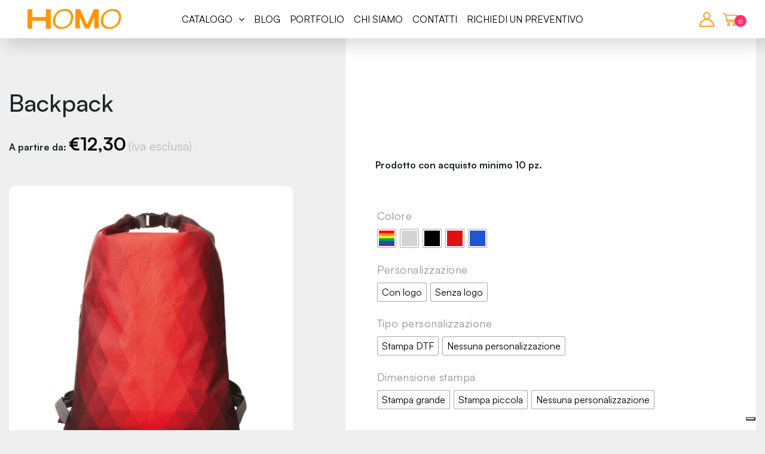

--- FILE ---
content_type: text/html; charset=UTF-8
request_url: https://homo.it/prodotto/zaini-pubblicitari-backpack/
body_size: 23430
content:
<!DOCTYPE html>
<html lang="it-IT">
<head>
    <meta charset="UTF-8">
    <meta name="viewport" content="width=device-width, initial-scale=1.0">
    <meta http-equiv="X-UA-Compatible" content="ie=edge">
    <meta name="description" content="Abbigliamento da lavoro e pubblicitario">
    <meta name="facebook-domain-verification" content="lahl088z2l8ghzuuj7ug6y0wx8trzl" />
    			<script type="text/javascript" class="_iub_cs_skip">
				var _iub = _iub || {};
				_iub.csConfiguration = _iub.csConfiguration || {};
				_iub.csConfiguration.siteId = "3525148";
				_iub.csConfiguration.cookiePolicyId = "63407137";
							</script>
			<script class="_iub_cs_skip" src="https://cs.iubenda.com/autoblocking/3525148.js" fetchpriority="low"></script>
			<meta name='robots' content='index, follow, max-image-preview:large, max-snippet:-1, max-video-preview:-1' />

<!-- Google Tag Manager for WordPress by gtm4wp.com -->
<script data-cfasync="false" data-pagespeed-no-defer>
	var gtm4wp_datalayer_name = "dataLayer";
	var dataLayer = dataLayer || [];
	const gtm4wp_use_sku_instead = 0;
	const gtm4wp_currency = 'EUR';
	const gtm4wp_product_per_impression = 10;
	const gtm4wp_clear_ecommerce = false;
	const gtm4wp_datalayer_max_timeout = 2000;
</script>
<!-- End Google Tag Manager for WordPress by gtm4wp.com -->
	<!-- This site is optimized with the Yoast SEO plugin v26.6 - https://yoast.com/wordpress/plugins/seo/ -->
	<title>Zaini pubblicitari - Backpack</title>
	<meta name="description" content="Crea i tuoi zaini pubblicitari personalizzati con il nostro servizio online. Stampa in alta qualità. Anteprima grafica di stampa gratuita." />
	<link rel="canonical" href="https://homo.it/prodotto/zaini-pubblicitari-backpack/" />
	<meta property="og:locale" content="it_IT" />
	<meta property="og:type" content="article" />
	<meta property="og:title" content="Zaini pubblicitari - Backpack" />
	<meta property="og:description" content="Crea i tuoi zaini pubblicitari personalizzati con il nostro servizio online. Stampa in alta qualità. Anteprima grafica di stampa gratuita." />
	<meta property="og:url" content="https://homo.it/prodotto/zaini-pubblicitari-backpack/" />
	<meta property="og:site_name" content="Homo" />
	<meta property="article:publisher" content="https://www.facebook.com/abbigliamentoperaziende" />
	<meta property="article:modified_time" content="2023-07-04T08:29:24+00:00" />
	<meta property="og:image" content="https://homo.it/wp-content/uploads/2023/05/backpack-rosso.png" />
	<meta property="og:image:width" content="1024" />
	<meta property="og:image:height" content="1024" />
	<meta property="og:image:type" content="image/png" />
	<meta name="twitter:card" content="summary_large_image" />
	<meta name="twitter:label1" content="Tempo di lettura stimato" />
	<meta name="twitter:data1" content="1 minuto" />
	<script type="application/ld+json" class="yoast-schema-graph">{"@context":"https://schema.org","@graph":[{"@type":"WebPage","@id":"https://homo.it/prodotto/zaini-pubblicitari-backpack/","url":"https://homo.it/prodotto/zaini-pubblicitari-backpack/","name":"Zaini pubblicitari - Backpack","isPartOf":{"@id":"https://homo.it/#website"},"primaryImageOfPage":{"@id":"https://homo.it/prodotto/zaini-pubblicitari-backpack/#primaryimage"},"image":{"@id":"https://homo.it/prodotto/zaini-pubblicitari-backpack/#primaryimage"},"thumbnailUrl":"https://homo.it/wp-content/uploads/2023/05/backpack-rosso.png","datePublished":"2023-05-12T10:12:45+00:00","dateModified":"2023-07-04T08:29:24+00:00","description":"Crea i tuoi zaini pubblicitari personalizzati con il nostro servizio online. Stampa in alta qualità. Anteprima grafica di stampa gratuita.","breadcrumb":{"@id":"https://homo.it/prodotto/zaini-pubblicitari-backpack/#breadcrumb"},"inLanguage":"it-IT","potentialAction":[{"@type":"ReadAction","target":["https://homo.it/prodotto/zaini-pubblicitari-backpack/"]}]},{"@type":"ImageObject","inLanguage":"it-IT","@id":"https://homo.it/prodotto/zaini-pubblicitari-backpack/#primaryimage","url":"https://homo.it/wp-content/uploads/2023/05/backpack-rosso.png","contentUrl":"https://homo.it/wp-content/uploads/2023/05/backpack-rosso.png","width":1024,"height":1024,"caption":"zaini pubblicitari backpack rosso"},{"@type":"BreadcrumbList","@id":"https://homo.it/prodotto/zaini-pubblicitari-backpack/#breadcrumb","itemListElement":[{"@type":"ListItem","position":1,"name":"Home","item":"https://homo.it/"},{"@type":"ListItem","position":2,"name":"Catalogo","item":"https://homo.it/abbigliamento-per-aziende/"},{"@type":"ListItem","position":3,"name":"Backpack"}]},{"@type":"WebSite","@id":"https://homo.it/#website","url":"https://homo.it/","name":"Homo Abbigliamento da Lavoro e pubblicitario","description":"Abbigliamento da lavoro e pubblicitario","publisher":{"@id":"https://homo.it/#organization"},"potentialAction":[{"@type":"SearchAction","target":{"@type":"EntryPoint","urlTemplate":"https://homo.it/?s={search_term_string}"},"query-input":{"@type":"PropertyValueSpecification","valueRequired":true,"valueName":"search_term_string"}}],"inLanguage":"it-IT"},{"@type":"Organization","@id":"https://homo.it/#organization","name":"Homo Abbigliamento da Lavoro","url":"https://homo.it/","logo":{"@type":"ImageObject","inLanguage":"it-IT","@id":"https://homo.it/#/schema/logo/image/","url":"https://homo.it/wp-content/uploads/2023/03/cropped-FAV.png","contentUrl":"https://homo.it/wp-content/uploads/2023/03/cropped-FAV.png","width":512,"height":512,"caption":"Homo Abbigliamento da Lavoro"},"image":{"@id":"https://homo.it/#/schema/logo/image/"},"sameAs":["https://www.facebook.com/abbigliamentoperaziende","https://www.instagram.com/homoabbigliamentodalavoro/"]}]}</script>
	<!-- / Yoast SEO plugin. -->


<link rel='dns-prefetch' href='//cdn.iubenda.com' />
<link rel='dns-prefetch' href='//api.4dem.it' />
<link rel="alternate" type="application/rss+xml" title="Homo &raquo; Feed" href="https://homo.it/feed/" />
<link rel="alternate" type="application/rss+xml" title="Homo &raquo; Feed dei commenti" href="https://homo.it/comments/feed/" />
<link rel="alternate" title="oEmbed (JSON)" type="application/json+oembed" href="https://homo.it/wp-json/oembed/1.0/embed?url=https%3A%2F%2Fhomo.it%2Fprodotto%2Fzaini-pubblicitari-backpack%2F" />
<link rel="alternate" title="oEmbed (XML)" type="text/xml+oembed" href="https://homo.it/wp-json/oembed/1.0/embed?url=https%3A%2F%2Fhomo.it%2Fprodotto%2Fzaini-pubblicitari-backpack%2F&#038;format=xml" />
<style id='wp-img-auto-sizes-contain-inline-css' type='text/css'>
img:is([sizes=auto i],[sizes^="auto," i]){contain-intrinsic-size:3000px 1500px}
/*# sourceURL=wp-img-auto-sizes-contain-inline-css */
</style>
<style id='wp-emoji-styles-inline-css' type='text/css'>

	img.wp-smiley, img.emoji {
		display: inline !important;
		border: none !important;
		box-shadow: none !important;
		height: 1em !important;
		width: 1em !important;
		margin: 0 0.07em !important;
		vertical-align: -0.1em !important;
		background: none !important;
		padding: 0 !important;
	}
/*# sourceURL=wp-emoji-styles-inline-css */
</style>
<link rel='stylesheet' id='wp-block-library-css' href='https://homo.it/wp-includes/css/dist/block-library/style.min.css?ver=6.9' type='text/css' media='all' />
<link rel='stylesheet' id='wc-blocks-style-css' href='https://homo.it/wp-content/plugins/woocommerce/assets/client/blocks/wc-blocks.css?ver=wc-10.4.2' type='text/css' media='all' />
<style id='global-styles-inline-css' type='text/css'>
:root{--wp--preset--aspect-ratio--square: 1;--wp--preset--aspect-ratio--4-3: 4/3;--wp--preset--aspect-ratio--3-4: 3/4;--wp--preset--aspect-ratio--3-2: 3/2;--wp--preset--aspect-ratio--2-3: 2/3;--wp--preset--aspect-ratio--16-9: 16/9;--wp--preset--aspect-ratio--9-16: 9/16;--wp--preset--color--black: #000000;--wp--preset--color--cyan-bluish-gray: #abb8c3;--wp--preset--color--white: #ffffff;--wp--preset--color--pale-pink: #f78da7;--wp--preset--color--vivid-red: #cf2e2e;--wp--preset--color--luminous-vivid-orange: #ff6900;--wp--preset--color--luminous-vivid-amber: #fcb900;--wp--preset--color--light-green-cyan: #7bdcb5;--wp--preset--color--vivid-green-cyan: #00d084;--wp--preset--color--pale-cyan-blue: #8ed1fc;--wp--preset--color--vivid-cyan-blue: #0693e3;--wp--preset--color--vivid-purple: #9b51e0;--wp--preset--gradient--vivid-cyan-blue-to-vivid-purple: linear-gradient(135deg,rgb(6,147,227) 0%,rgb(155,81,224) 100%);--wp--preset--gradient--light-green-cyan-to-vivid-green-cyan: linear-gradient(135deg,rgb(122,220,180) 0%,rgb(0,208,130) 100%);--wp--preset--gradient--luminous-vivid-amber-to-luminous-vivid-orange: linear-gradient(135deg,rgb(252,185,0) 0%,rgb(255,105,0) 100%);--wp--preset--gradient--luminous-vivid-orange-to-vivid-red: linear-gradient(135deg,rgb(255,105,0) 0%,rgb(207,46,46) 100%);--wp--preset--gradient--very-light-gray-to-cyan-bluish-gray: linear-gradient(135deg,rgb(238,238,238) 0%,rgb(169,184,195) 100%);--wp--preset--gradient--cool-to-warm-spectrum: linear-gradient(135deg,rgb(74,234,220) 0%,rgb(151,120,209) 20%,rgb(207,42,186) 40%,rgb(238,44,130) 60%,rgb(251,105,98) 80%,rgb(254,248,76) 100%);--wp--preset--gradient--blush-light-purple: linear-gradient(135deg,rgb(255,206,236) 0%,rgb(152,150,240) 100%);--wp--preset--gradient--blush-bordeaux: linear-gradient(135deg,rgb(254,205,165) 0%,rgb(254,45,45) 50%,rgb(107,0,62) 100%);--wp--preset--gradient--luminous-dusk: linear-gradient(135deg,rgb(255,203,112) 0%,rgb(199,81,192) 50%,rgb(65,88,208) 100%);--wp--preset--gradient--pale-ocean: linear-gradient(135deg,rgb(255,245,203) 0%,rgb(182,227,212) 50%,rgb(51,167,181) 100%);--wp--preset--gradient--electric-grass: linear-gradient(135deg,rgb(202,248,128) 0%,rgb(113,206,126) 100%);--wp--preset--gradient--midnight: linear-gradient(135deg,rgb(2,3,129) 0%,rgb(40,116,252) 100%);--wp--preset--font-size--small: 13px;--wp--preset--font-size--medium: 20px;--wp--preset--font-size--large: 36px;--wp--preset--font-size--x-large: 42px;--wp--preset--spacing--20: 0.44rem;--wp--preset--spacing--30: 0.67rem;--wp--preset--spacing--40: 1rem;--wp--preset--spacing--50: 1.5rem;--wp--preset--spacing--60: 2.25rem;--wp--preset--spacing--70: 3.38rem;--wp--preset--spacing--80: 5.06rem;--wp--preset--shadow--natural: 6px 6px 9px rgba(0, 0, 0, 0.2);--wp--preset--shadow--deep: 12px 12px 50px rgba(0, 0, 0, 0.4);--wp--preset--shadow--sharp: 6px 6px 0px rgba(0, 0, 0, 0.2);--wp--preset--shadow--outlined: 6px 6px 0px -3px rgb(255, 255, 255), 6px 6px rgb(0, 0, 0);--wp--preset--shadow--crisp: 6px 6px 0px rgb(0, 0, 0);}:where(.is-layout-flex){gap: 0.5em;}:where(.is-layout-grid){gap: 0.5em;}body .is-layout-flex{display: flex;}.is-layout-flex{flex-wrap: wrap;align-items: center;}.is-layout-flex > :is(*, div){margin: 0;}body .is-layout-grid{display: grid;}.is-layout-grid > :is(*, div){margin: 0;}:where(.wp-block-columns.is-layout-flex){gap: 2em;}:where(.wp-block-columns.is-layout-grid){gap: 2em;}:where(.wp-block-post-template.is-layout-flex){gap: 1.25em;}:where(.wp-block-post-template.is-layout-grid){gap: 1.25em;}.has-black-color{color: var(--wp--preset--color--black) !important;}.has-cyan-bluish-gray-color{color: var(--wp--preset--color--cyan-bluish-gray) !important;}.has-white-color{color: var(--wp--preset--color--white) !important;}.has-pale-pink-color{color: var(--wp--preset--color--pale-pink) !important;}.has-vivid-red-color{color: var(--wp--preset--color--vivid-red) !important;}.has-luminous-vivid-orange-color{color: var(--wp--preset--color--luminous-vivid-orange) !important;}.has-luminous-vivid-amber-color{color: var(--wp--preset--color--luminous-vivid-amber) !important;}.has-light-green-cyan-color{color: var(--wp--preset--color--light-green-cyan) !important;}.has-vivid-green-cyan-color{color: var(--wp--preset--color--vivid-green-cyan) !important;}.has-pale-cyan-blue-color{color: var(--wp--preset--color--pale-cyan-blue) !important;}.has-vivid-cyan-blue-color{color: var(--wp--preset--color--vivid-cyan-blue) !important;}.has-vivid-purple-color{color: var(--wp--preset--color--vivid-purple) !important;}.has-black-background-color{background-color: var(--wp--preset--color--black) !important;}.has-cyan-bluish-gray-background-color{background-color: var(--wp--preset--color--cyan-bluish-gray) !important;}.has-white-background-color{background-color: var(--wp--preset--color--white) !important;}.has-pale-pink-background-color{background-color: var(--wp--preset--color--pale-pink) !important;}.has-vivid-red-background-color{background-color: var(--wp--preset--color--vivid-red) !important;}.has-luminous-vivid-orange-background-color{background-color: var(--wp--preset--color--luminous-vivid-orange) !important;}.has-luminous-vivid-amber-background-color{background-color: var(--wp--preset--color--luminous-vivid-amber) !important;}.has-light-green-cyan-background-color{background-color: var(--wp--preset--color--light-green-cyan) !important;}.has-vivid-green-cyan-background-color{background-color: var(--wp--preset--color--vivid-green-cyan) !important;}.has-pale-cyan-blue-background-color{background-color: var(--wp--preset--color--pale-cyan-blue) !important;}.has-vivid-cyan-blue-background-color{background-color: var(--wp--preset--color--vivid-cyan-blue) !important;}.has-vivid-purple-background-color{background-color: var(--wp--preset--color--vivid-purple) !important;}.has-black-border-color{border-color: var(--wp--preset--color--black) !important;}.has-cyan-bluish-gray-border-color{border-color: var(--wp--preset--color--cyan-bluish-gray) !important;}.has-white-border-color{border-color: var(--wp--preset--color--white) !important;}.has-pale-pink-border-color{border-color: var(--wp--preset--color--pale-pink) !important;}.has-vivid-red-border-color{border-color: var(--wp--preset--color--vivid-red) !important;}.has-luminous-vivid-orange-border-color{border-color: var(--wp--preset--color--luminous-vivid-orange) !important;}.has-luminous-vivid-amber-border-color{border-color: var(--wp--preset--color--luminous-vivid-amber) !important;}.has-light-green-cyan-border-color{border-color: var(--wp--preset--color--light-green-cyan) !important;}.has-vivid-green-cyan-border-color{border-color: var(--wp--preset--color--vivid-green-cyan) !important;}.has-pale-cyan-blue-border-color{border-color: var(--wp--preset--color--pale-cyan-blue) !important;}.has-vivid-cyan-blue-border-color{border-color: var(--wp--preset--color--vivid-cyan-blue) !important;}.has-vivid-purple-border-color{border-color: var(--wp--preset--color--vivid-purple) !important;}.has-vivid-cyan-blue-to-vivid-purple-gradient-background{background: var(--wp--preset--gradient--vivid-cyan-blue-to-vivid-purple) !important;}.has-light-green-cyan-to-vivid-green-cyan-gradient-background{background: var(--wp--preset--gradient--light-green-cyan-to-vivid-green-cyan) !important;}.has-luminous-vivid-amber-to-luminous-vivid-orange-gradient-background{background: var(--wp--preset--gradient--luminous-vivid-amber-to-luminous-vivid-orange) !important;}.has-luminous-vivid-orange-to-vivid-red-gradient-background{background: var(--wp--preset--gradient--luminous-vivid-orange-to-vivid-red) !important;}.has-very-light-gray-to-cyan-bluish-gray-gradient-background{background: var(--wp--preset--gradient--very-light-gray-to-cyan-bluish-gray) !important;}.has-cool-to-warm-spectrum-gradient-background{background: var(--wp--preset--gradient--cool-to-warm-spectrum) !important;}.has-blush-light-purple-gradient-background{background: var(--wp--preset--gradient--blush-light-purple) !important;}.has-blush-bordeaux-gradient-background{background: var(--wp--preset--gradient--blush-bordeaux) !important;}.has-luminous-dusk-gradient-background{background: var(--wp--preset--gradient--luminous-dusk) !important;}.has-pale-ocean-gradient-background{background: var(--wp--preset--gradient--pale-ocean) !important;}.has-electric-grass-gradient-background{background: var(--wp--preset--gradient--electric-grass) !important;}.has-midnight-gradient-background{background: var(--wp--preset--gradient--midnight) !important;}.has-small-font-size{font-size: var(--wp--preset--font-size--small) !important;}.has-medium-font-size{font-size: var(--wp--preset--font-size--medium) !important;}.has-large-font-size{font-size: var(--wp--preset--font-size--large) !important;}.has-x-large-font-size{font-size: var(--wp--preset--font-size--x-large) !important;}
/*# sourceURL=global-styles-inline-css */
</style>

<style id='classic-theme-styles-inline-css' type='text/css'>
/*! This file is auto-generated */
.wp-block-button__link{color:#fff;background-color:#32373c;border-radius:9999px;box-shadow:none;text-decoration:none;padding:calc(.667em + 2px) calc(1.333em + 2px);font-size:1.125em}.wp-block-file__button{background:#32373c;color:#fff;text-decoration:none}
/*# sourceURL=/wp-includes/css/classic-themes.min.css */
</style>
<link rel='stylesheet' id='wp-components-css' href='https://homo.it/wp-includes/css/dist/components/style.min.css?ver=6.9' type='text/css' media='all' />
<link rel='stylesheet' id='wp-preferences-css' href='https://homo.it/wp-includes/css/dist/preferences/style.min.css?ver=6.9' type='text/css' media='all' />
<link rel='stylesheet' id='wp-block-editor-css' href='https://homo.it/wp-includes/css/dist/block-editor/style.min.css?ver=6.9' type='text/css' media='all' />
<link rel='stylesheet' id='popup-maker-block-library-style-css' href='https://homo.it/wp-content/plugins/popup-maker/dist/packages/block-library-style.css?ver=dbea705cfafe089d65f1' type='text/css' media='all' />
<link rel='stylesheet' id='wapf-frontend-css-css' href='https://homo.it/wp-content/plugins/advanced-product-fields-for-woocommerce/assets/css/frontend.min.css?ver=1.6.18' type='text/css' media='all' />
<link rel='stylesheet' id='contact-form-7-css' href='https://homo.it/wp-content/plugins/contact-form-7/includes/css/styles.css?ver=6.1.4' type='text/css' media='all' />
<link rel='stylesheet' id='adv_dem-css' href='https://homo.it/wp-content/plugins/email-marketing-4dem/public/css/adv_dem-public.css?ver=1.0.0' type='text/css' media='all' />
<link rel='stylesheet' id='woocommerce-layout-css' href='https://homo.it/wp-content/plugins/woocommerce/assets/css/woocommerce-layout.css?ver=10.4.2' type='text/css' media='all' />
<link rel='stylesheet' id='woocommerce-smallscreen-css' href='https://homo.it/wp-content/plugins/woocommerce/assets/css/woocommerce-smallscreen.css?ver=10.4.2' type='text/css' media='only screen and (max-width: 768px)' />
<link rel='stylesheet' id='woocommerce-general-css' href='https://homo.it/wp-content/plugins/woocommerce/assets/css/woocommerce.css?ver=10.4.2' type='text/css' media='all' />
<style id='woocommerce-inline-inline-css' type='text/css'>
.woocommerce form .form-row .required { visibility: visible; }
/*# sourceURL=woocommerce-inline-inline-css */
</style>
<link rel='stylesheet' id='woo-variation-swatches-css' href='https://homo.it/wp-content/plugins/woo-variation-swatches/assets/css/frontend.min.css?ver=1762884663' type='text/css' media='all' />
<style id='woo-variation-swatches-inline-css' type='text/css'>
:root {
--wvs-tick:url("data:image/svg+xml;utf8,%3Csvg filter='drop-shadow(0px 0px 2px rgb(0 0 0 / .8))' xmlns='http://www.w3.org/2000/svg'  viewBox='0 0 30 30'%3E%3Cpath fill='none' stroke='%23ffffff' stroke-linecap='round' stroke-linejoin='round' stroke-width='4' d='M4 16L11 23 27 7'/%3E%3C/svg%3E");

--wvs-cross:url("data:image/svg+xml;utf8,%3Csvg filter='drop-shadow(0px 0px 5px rgb(255 255 255 / .6))' xmlns='http://www.w3.org/2000/svg' width='72px' height='72px' viewBox='0 0 24 24'%3E%3Cpath fill='none' stroke='%23ff0000' stroke-linecap='round' stroke-width='0.6' d='M5 5L19 19M19 5L5 19'/%3E%3C/svg%3E");
--wvs-single-product-item-width:30px;
--wvs-single-product-item-height:30px;
--wvs-single-product-item-font-size:16px}
/*# sourceURL=woo-variation-swatches-inline-css */
</style>
<link rel='stylesheet' id='yith-wcan-shortcodes-css' href='https://homo.it/wp-content/plugins/yith-woocommerce-ajax-navigation/assets/css/shortcodes.css?ver=5.16.0' type='text/css' media='all' />
<style id='yith-wcan-shortcodes-inline-css' type='text/css'>
:root{
	--yith-wcan-filters_colors_titles: #434343;
	--yith-wcan-filters_colors_background: #FFFFFF;
	--yith-wcan-filters_colors_accent: #A7144C;
	--yith-wcan-filters_colors_accent_r: 167;
	--yith-wcan-filters_colors_accent_g: 20;
	--yith-wcan-filters_colors_accent_b: 76;
	--yith-wcan-color_swatches_border_radius: 100%;
	--yith-wcan-color_swatches_size: 30px;
	--yith-wcan-labels_style_background: #FFFFFF;
	--yith-wcan-labels_style_background_hover: #A7144C;
	--yith-wcan-labels_style_background_active: #A7144C;
	--yith-wcan-labels_style_text: #434343;
	--yith-wcan-labels_style_text_hover: #FFFFFF;
	--yith-wcan-labels_style_text_active: #FFFFFF;
	--yith-wcan-anchors_style_text: #434343;
	--yith-wcan-anchors_style_text_hover: #A7144C;
	--yith-wcan-anchors_style_text_active: #A7144C;
}
/*# sourceURL=yith-wcan-shortcodes-inline-css */
</style>
<link rel='stylesheet' id='nx-bootstrap-css-css' href='https://homo.it/wp-content/themes/nx-onepage-scroll/assets/css/bootstrap.min.css?ver=6.9' type='text/css' media='all' />
<link rel='stylesheet' id='nx-fontawesome-css-css' href='https://homo.it/wp-content/themes/nx-onepage-scroll/assets/font-awesome/css/font-awesome.min.css?ver=6.9' type='text/css' media='all' />
<link rel='stylesheet' id='nx-slick-css-css' href='https://homo.it/wp-content/themes/nx-onepage-scroll/assets/css/slick.css?ver=6.9' type='text/css' media='all' />
<link rel='stylesheet' id='nx-slick-theme-css-css' href='https://homo.it/wp-content/themes/nx-onepage-scroll/assets/css/slick-theme.css?ver=6.9' type='text/css' media='all' />
<link rel='stylesheet' id='nx-satoshi-css-css' href='https://homo.it/wp-content/themes/nx-onepage-scroll/assets/css/satoshi.css?ver=6.9' type='text/css' media='all' />
<link rel='stylesheet' id='nx-style-default-css-css' href='https://homo.it/wp-content/themes/nx-onepage-scroll/style.css?ver=6.9' type='text/css' media='all' />
<link rel='stylesheet' id='alg-wc-checkout-files-upload-ajax-css' href='https://homo.it/wp-content/plugins/checkout-files-upload-woocommerce/includes/css/alg-wc-checkout-files-upload-ajax.css?ver=2.2.2' type='text/css' media='all' />

<script  type="text/javascript" class=" _iub_cs_skip" type="text/javascript" id="iubenda-head-inline-scripts-0">
/* <![CDATA[ */

var _iub = _iub || [];
_iub.csConfiguration = {"askConsentAtCookiePolicyUpdate":true,"cookiePolicyInOtherWindow":true,"floatingPreferencesButtonDisplay":"bottom-left","perPurposeConsent":true,"siteId":3525148,"cookiePolicyId":63407137,"lang":"it","cookiePolicyUrl":"www.homo.it/cookie-policy", "banner":{ "acceptButtonCaptionColor":"#FFFFFF","acceptButtonColor":"#FF9602","acceptButtonDisplay":true,"backgroundColor":"#FFFFFF","brandBackgroundColor":"#FFFFFF","brandTextColor":"#000000","closeButtonRejects":true,"customizeButtonCaptionColor":"#4D4D4D","customizeButtonColor":"#DADADA","customizeButtonDisplay":true,"explicitWithdrawal":true,"listPurposes":true,"logo":"https://homo.it/wp-content/uploads/2023/07/HOMO.png","position":"float-bottom-center","rejectButtonCaptionColor":"#FF9602","rejectButtonColor":"#DEDEDE","rejectButtonDisplay":true,"showTitle":false,"slideDown":false,"textColor":"#000000" }};

//# sourceURL=iubenda-head-inline-scripts-0
/* ]]> */
</script>
<script  type="text/javascript" charset="UTF-8" async="" class=" _iub_cs_skip" type="text/javascript" src="//cdn.iubenda.com/cs/iubenda_cs.js?ver=3.12.5" id="iubenda-head-scripts-1-js"></script>
<script type="text/javascript" src="https://homo.it/wp-includes/js/jquery/jquery.min.js?ver=3.7.1" id="jquery-core-js"></script>
<script type="text/javascript" src="https://homo.it/wp-includes/js/jquery/jquery-migrate.min.js?ver=3.4.1" id="jquery-migrate-js"></script>
<script type="text/javascript" id="adv_dem-js-extra">
/* <![CDATA[ */
var adv_ajax_object = {"ajaxurl":"https://homo.it/wp-admin/admin-ajax.php"};
//# sourceURL=adv_dem-js-extra
/* ]]> */
</script>
<script type="text/javascript" src="https://homo.it/wp-content/plugins/email-marketing-4dem/public/js/adv_dem-public.js?ver=1.0.0" id="adv_dem-js"></script>
<script type="text/javascript" src="https://api.4dem.it/c4rt/js/ect.min.js?ver=6.9" id="f2de1914721c0bde2b42a6d43392aa87-js"></script>
<script type="text/javascript" src="https://homo.it/wp-content/plugins/woocommerce/assets/js/jquery-blockui/jquery.blockUI.min.js?ver=2.7.0-wc.10.4.2" id="wc-jquery-blockui-js" data-wp-strategy="defer"></script>
<script type="text/javascript" id="wc-add-to-cart-js-extra">
/* <![CDATA[ */
var wc_add_to_cart_params = {"ajax_url":"/wp-admin/admin-ajax.php","wc_ajax_url":"/?wc-ajax=%%endpoint%%","i18n_view_cart":"Visualizza carrello","cart_url":"https://homo.it/carrello/","is_cart":"","cart_redirect_after_add":"no"};
//# sourceURL=wc-add-to-cart-js-extra
/* ]]> */
</script>
<script type="text/javascript" src="https://homo.it/wp-content/plugins/woocommerce/assets/js/frontend/add-to-cart.min.js?ver=10.4.2" id="wc-add-to-cart-js" defer="defer" data-wp-strategy="defer"></script>
<script type="text/javascript" src="https://homo.it/wp-content/plugins/woocommerce/assets/js/zoom/jquery.zoom.min.js?ver=1.7.21-wc.10.4.2" id="wc-zoom-js" defer="defer" data-wp-strategy="defer"></script>
<script type="text/javascript" src="https://homo.it/wp-content/plugins/woocommerce/assets/js/flexslider/jquery.flexslider.min.js?ver=2.7.2-wc.10.4.2" id="wc-flexslider-js" defer="defer" data-wp-strategy="defer"></script>
<script type="text/javascript" id="wc-single-product-js-extra">
/* <![CDATA[ */
var wc_single_product_params = {"i18n_required_rating_text":"Seleziona una valutazione","i18n_rating_options":["1 stella su 5","2 stelle su 5","3 stelle su 5","4 stelle su 5","5 stelle su 5"],"i18n_product_gallery_trigger_text":"Visualizza la galleria di immagini a schermo intero","review_rating_required":"yes","flexslider":{"rtl":false,"animation":"slide","smoothHeight":true,"directionNav":false,"controlNav":"thumbnails","slideshow":false,"animationSpeed":500,"animationLoop":false,"allowOneSlide":false},"zoom_enabled":"1","zoom_options":[],"photoswipe_enabled":"","photoswipe_options":{"shareEl":false,"closeOnScroll":false,"history":false,"hideAnimationDuration":0,"showAnimationDuration":0},"flexslider_enabled":"1"};
//# sourceURL=wc-single-product-js-extra
/* ]]> */
</script>
<script type="text/javascript" src="https://homo.it/wp-content/plugins/woocommerce/assets/js/frontend/single-product.min.js?ver=10.4.2" id="wc-single-product-js" defer="defer" data-wp-strategy="defer"></script>
<script type="text/javascript" src="https://homo.it/wp-content/plugins/woocommerce/assets/js/js-cookie/js.cookie.min.js?ver=2.1.4-wc.10.4.2" id="wc-js-cookie-js" defer="defer" data-wp-strategy="defer"></script>
<script type="text/javascript" id="woocommerce-js-extra">
/* <![CDATA[ */
var woocommerce_params = {"ajax_url":"/wp-admin/admin-ajax.php","wc_ajax_url":"/?wc-ajax=%%endpoint%%","i18n_password_show":"Mostra password","i18n_password_hide":"Nascondi password"};
//# sourceURL=woocommerce-js-extra
/* ]]> */
</script>
<script type="text/javascript" src="https://homo.it/wp-content/plugins/woocommerce/assets/js/frontend/woocommerce.min.js?ver=10.4.2" id="woocommerce-js" defer="defer" data-wp-strategy="defer"></script>
<script type="text/javascript" id="alg-wc-checkout-files-upload-ajax-js-extra">
/* <![CDATA[ */
var ajax_object = {"ajax_url":"https://homo.it/wp-admin/admin-ajax.php"};
var alg_wc_checkout_files_upload = {"max_file_size":"5242880","max_file_size_exceeded_message":"File troppo pesante (maximum 5 MB).","progress_bar_enabled":"1"};
//# sourceURL=alg-wc-checkout-files-upload-ajax-js-extra
/* ]]> */
</script>
<script type="text/javascript" src="https://homo.it/wp-content/plugins/checkout-files-upload-woocommerce/includes/js/alg-wc-checkout-files-upload-ajax.js?ver=2.2.2" id="alg-wc-checkout-files-upload-ajax-js"></script>
<link rel="https://api.w.org/" href="https://homo.it/wp-json/" /><link rel="alternate" title="JSON" type="application/json" href="https://homo.it/wp-json/wp/v2/product/17888" /><link rel="EditURI" type="application/rsd+xml" title="RSD" href="https://homo.it/xmlrpc.php?rsd" />
<meta name="generator" content="WordPress 6.9" />
<meta name="generator" content="WooCommerce 10.4.2" />
<link rel='shortlink' href='https://homo.it/?p=17888' />

<!-- Google Tag Manager for WordPress by gtm4wp.com -->
<!-- GTM Container placement set to automatic -->
<script data-cfasync="false" data-pagespeed-no-defer type="text/javascript">
	var dataLayer_content = {"pageTitle":"Zaini pubblicitari - Backpack","pagePostType":"product","pagePostType2":"single-product","productRatingCounts":[],"productAverageRating":0,"productReviewCount":0,"productType":"variable","productIsVariable":1};
	dataLayer.push( dataLayer_content );
</script>
<script data-cfasync="false" data-pagespeed-no-defer type="text/javascript">
(function(w,d,s,l,i){w[l]=w[l]||[];w[l].push({'gtm.start':
new Date().getTime(),event:'gtm.js'});var f=d.getElementsByTagName(s)[0],
j=d.createElement(s),dl=l!='dataLayer'?'&l='+l:'';j.async=true;j.src=
'//www.googletagmanager.com/gtm.js?id='+i+dl;f.parentNode.insertBefore(j,f);
})(window,document,'script','dataLayer','GTM-NBR8QKN');
</script>
<!-- End Google Tag Manager for WordPress by gtm4wp.com --><!-- Google site verification - Google for WooCommerce -->
<meta name="google-site-verification" content="7Xy8Esl25MtiG1yGbDMUwTiqEBZNl1wMxrNR485cx7I" />
	<noscript><style>.woocommerce-product-gallery{ opacity: 1 !important; }</style></noscript>
	<link rel="icon" href="https://homo.it/wp-content/uploads/2023/12/cropped-cropped-FAV-32x32.png" sizes="32x32" />
<link rel="icon" href="https://homo.it/wp-content/uploads/2023/12/cropped-cropped-FAV-192x192.png" sizes="192x192" />
<link rel="apple-touch-icon" href="https://homo.it/wp-content/uploads/2023/12/cropped-cropped-FAV-180x180.png" />
<meta name="msapplication-TileImage" content="https://homo.it/wp-content/uploads/2023/12/cropped-cropped-FAV-270x270.png" />
		<style type="text/css" id="wp-custom-css">
			.woocommerce div.product div.images .woocommerce-product-gallery__image:nth-child(n+2){
	width: 100%
}
.grecaptcha-badge{
	display:none !important;
}

#alg_checkout_files_upload_form_1 h2{
	font-weight:bolder;
}

@media(min-width: 992px){
	#alg_checkout_files_upload_form_1 p{
		font-size:18px;
		font-weight:500;
	}	
}		</style>
		
		<!-- Global site tag (gtag.js) - Google Ads: AW-10978317943 - Google for WooCommerce -->
		<script async src="https://www.googletagmanager.com/gtag/js?id=AW-10978317943"></script>
		<script>
			window.dataLayer = window.dataLayer || [];
			function gtag() { dataLayer.push(arguments); }
			gtag( 'consent', 'default', {
				analytics_storage: 'denied',
				ad_storage: 'denied',
				ad_user_data: 'denied',
				ad_personalization: 'denied',
				region: ['AT', 'BE', 'BG', 'HR', 'CY', 'CZ', 'DK', 'EE', 'FI', 'FR', 'DE', 'GR', 'HU', 'IS', 'IE', 'IT', 'LV', 'LI', 'LT', 'LU', 'MT', 'NL', 'NO', 'PL', 'PT', 'RO', 'SK', 'SI', 'ES', 'SE', 'GB', 'CH'],
				wait_for_update: 500,
			} );
			gtag('js', new Date());
			gtag('set', 'developer_id.dOGY3NW', true);
			gtag("config", "AW-10978317943", { "groups": "GLA", "send_page_view": false });		</script>

		
</head>
<body class="wp-singular product-template-default single single-product postid-17888 wp-custom-logo wp-theme-nx-onepage-scroll theme-nx-onepage-scroll woocommerce woocommerce-page woocommerce-no-js woo-variation-swatches wvs-behavior-hide wvs-theme-nx-onepage-scroll wvs-show-label wvs-tooltip yith-wcan-free">


<nav class="navbar navbar-expand-lg fixed-top animate bg-light">
    <div class="container">

        <div class="col-4 col-lg-2 order-1 order-lg-1">
            <a class="navbar-brand" href="https://homo.it">
                <img src="https://homo.it/wp-content/themes/nx-onepage-scroll/assets/img/logo.png" alt="">
            </a>
        </div>

        <div class="col-lg-8 order-3 order-lg-2">

            <div id="bs4navbar" class="collapse navbar-collapse"><ul id="menu-menu-1" class="navbar-nav mx-auto"><li id="menu-item-6609" class="homo-link-after d-none d-lg-inline menu-item menu-item-type-custom menu-item-object-custom menu-item-6609 nav-item"><a href="#" class="nav-link" data-toggle="modal" data-target="#megaMenu">CATALOGO</a><li id="menu-item-6610" class="d-lg-none menu-item menu-item-type-custom menu-item-object-custom menu-item-has-children menu-item-6610 nav-item dropdown"><a href="#" class="nav-link dropdown-toggle" data-toggle="dropdown">CATALOGO</a>
<div class="dropdown-menu">
<a href="https://homo.it/categoria-prodotto/abbigliamento-professionale/" class="dropdown-item">GAMMA PRODOTTI</a><a href="https://homo.it/categoria-prodotto/industria-e-artigianato/" class="dropdown-item">INDUSTRIA E ARTIGIANATO</a><a href="https://homo.it/categoria-prodotto/abbigliamento-per-la-ristorazione/" class="dropdown-item">RISTORAZIONE E SERVIZI</a><a href="https://homo.it/categoria-prodotto/abbigliamento-sanitario/" class="dropdown-item">SANITÀ</a><a href="https://homo.it/categoria-prodotto/abbigliamento-di-tendenza/" class="dropdown-item">CORPORATE</a><a href="https://homo.it/categoria-prodotto/calzature/" class="dropdown-item">CALZATURE</a><a href="https://homo.it/categoria-prodotto/divise-scolastiche-laboratori/" class="dropdown-item">SCHOOLWEAR</a><a href="https://homo.it/categoria-prodotto/promozioni/" class="dropdown-item">OFFERTE</a><a href="https://homo.it/categoria-prodotto/novita/" class="dropdown-item">NOVITÀ</a></div>
<li id="menu-item-6620" class="menu-item menu-item-type-taxonomy menu-item-object-category menu-item-6620 nav-item"><a href="https://homo.it/category/blog/" class="nav-link">BLOG</a><li id="menu-item-6627" class="menu-item menu-item-type-custom menu-item-object-custom menu-item-6627 nav-item"><a href="/progetti" class="nav-link">PORTFOLIO</a><li id="menu-item-6628" class="menu-item menu-item-type-post_type menu-item-object-page menu-item-6628 nav-item"><a href="https://homo.it/chi-siamo/" class="nav-link">CHI SIAMO</a><li id="menu-item-6629" class="menu-item menu-item-type-post_type menu-item-object-page menu-item-6629 nav-item"><a href="https://homo.it/contatti/" class="nav-link">CONTATTI</a><li id="menu-item-6630" class="menu-item menu-item-type-post_type menu-item-object-page menu-item-6630 nav-item"><a href="https://homo.it/richiedi-un-preventivo/" class="nav-link">RICHIEDI UN PREVENTIVO</a></ul></div>        </div>

        <div class="col-8 col-lg-2 text-right order-2 order-lg-3">
            <a href="#" class="homo-menu-icon d-lg-none navbar-toggler-right" data-toggle="collapse"
               data-target="#bs4navbar" aria-controls="bs4navbar" aria-expanded="false"
               aria-label="Toggle navigation">
                <img src="https://homo.it/wp-content/themes/nx-onepage-scroll/assets/img/hamburger-menu.svg"
                     alt="hamburger-menu">
            </a>
<!--            <a href="#" class="homo-menu-icon" data-toggle="modal" data-target="#searchModal">-->
<!--                <img src="--><!--/assets/img/search.svg"-->
<!--                     alt="search">-->
<!--            </a>-->

            
                <a href="https://homo.it/mio-account/"
                   class="homo-menu-icon">
                    <img src="https://homo.it/wp-content/themes/nx-onepage-scroll/assets/img/account.svg"
                         alt="account">
                </a>


                

        

        <span class="cart-icon animate">

            <div class="cart-contents d-inline homo-menu-icon">

                <img class="shopping-cart-icon img-fluid"
                     src="https://homo.it/wp-content/themes/nx-onepage-scroll/assets/img/cart.svg" alt="shopping-cart">

                <div class="cart-contents__number">

                    0
                </div>

            </div>

        </span>


        

        <div class="minicart animate">


            <div class="minicart__inside clearfix">

                <div class="widget woocommerce widget_shopping_cart"><div class="widget_shopping_cart_content"></div></div>
            </div>


        </div>


    

        
                    </div>

    </div>
</nav>

<!-- The Modal Search -->
<!--<div class="modal fade" id="searchModal">-->
<!--    <div class="modal-dialog modal-dialog-centered">-->
<!--        <div class="modal-content">-->
<!--            <div class="modal-header">-->
<!--                <h5 class="modal-title">--><!--</h5>-->
<!--                <button type="button" class="close" data-dismiss="modal" aria-label="Close">-->
<!--                    <span aria-hidden="true">&times;</span>-->
<!--                </button>-->
<!--            </div>-->
<!--             Modal body -->
<!--            <div class="modal-body">-->
<!--                --><!--            </div>-->
<!---->
<!--        </div>-->
<!--    </div>-->
<!--</div>-->

<!-- The Mega Menu -->
<div class="modal fade" tabindex="-1" id="megaMenu">
    <div class="modal-dialog modal-lg">
        <div class="modal-content px-lg-4">
            <div class="container">
                <div class="row">
                    <div class="col-lg-6 pb-5">
                        <div class="row">

                            
                                    <div class="col-lg-6">
                                        <ul class="p-0 mt-5 list-unstyled">
                                                                                                <li class="mega-menu-item mb-3">
                                                        <a class="maga-menu-link animate font-weight-bold"

                                                           href="https://homo.it/categoria-prodotto/abbigliamento-professionale/"
                                                           target="">

                                                            ABBIGLIAMENTO DA LAVORO
                                                        </a>
                                                    </li>
                                                                                                        <li class="mega-menu-item mb-3">
                                                        <a class="maga-menu-link animate "

                                                           href="https://homo.it/categoria-prodotto/industria-e-artigianato/"
                                                           target="">

                                                            INDUSTRIA E ARTIGIANATO
                                                        </a>
                                                    </li>
                                                                                                        <li class="mega-menu-item mb-3">
                                                        <a class="maga-menu-link animate "

                                                           href="https://homo.it/categoria-prodotto/abbigliamento-sanitario/"
                                                           target="">

                                                            SANITÀ
                                                        </a>
                                                    </li>
                                                                                                        <li class="mega-menu-item mb-3">
                                                        <a class="maga-menu-link animate "

                                                           href="https://homo.it/categoria-prodotto/abbigliamento-per-la-ristorazione/"
                                                           target="">

                                                            RISTORAZIONE E SERVIZI
                                                        </a>
                                                    </li>
                                                                                                        <li class="mega-menu-item mb-3">
                                                        <a class="maga-menu-link animate "

                                                           href="https://homo.it/categoria-prodotto/abbigliamento-di-tendenza"
                                                           target="">

                                                            CORPORATE
                                                        </a>
                                                    </li>
                                                                                                        <li class="mega-menu-item mb-3">
                                                        <a class="maga-menu-link animate "

                                                           href="https://homo.it/categoria-prodotto/divise-scolastiche-laboratori/divise-collaboratori-scolastici"
                                                           target="">

                                                            COLLABORATORI SCOLASTICI
                                                        </a>
                                                    </li>
                                                                                                        <li class="mega-menu-item mb-3">
                                                        <a class="maga-menu-link animate "

                                                           href="https://homo.it/categoria-prodotto/schoolwear/laboratori/"
                                                           target="">

                                                            LABORATORI SCOLASTICI
                                                        </a>
                                                    </li>
                                                                                                        <li class="mega-menu-item mb-3">
                                                        <a class="maga-menu-link animate "

                                                           href="https://homo.it/categoria-prodotto/schoolwear/uniformi-scolastiche/"
                                                           target="">

                                                            UNIFORMI SCOLASTICHE
                                                        </a>
                                                    </li>
                                                                                            </ul>
                                    </div>

                                    
                                    <div class="col-lg-6">
                                        <ul class="p-0 mt-5 list-unstyled">
                                                                                                <li class="mega-menu-item mb-3">
                                                        <a class="maga-menu-link animate font-weight-bold"

                                                           href="https://homo.it/categoria-prodotto/abbigliamento-professionale/"
                                                           target="">

                                                            CATALOGO
                                                        </a>
                                                    </li>
                                                                                                        <li class="mega-menu-item mb-3">
                                                        <a class="maga-menu-link animate "

                                                           href="https://homo.it/categoria-prodotto/abbigliamento-da-lavoro/pantaloni-tute-e-salopette/"
                                                           target="">

                                                            Pantaloni, tute e salopette
                                                        </a>
                                                    </li>
                                                                                                        <li class="mega-menu-item mb-3">
                                                        <a class="maga-menu-link animate "

                                                           href="https://homo.it/categoria-prodotto/abbigliamento-da-lavoro/t-shirt-polo-e-camicie/"
                                                           target="">

                                                            T-shirt, polo e camicie
                                                        </a>
                                                    </li>
                                                                                                        <li class="mega-menu-item mb-3">
                                                        <a class="maga-menu-link animate "

                                                           href="https://homo.it/categoria-prodotto/abbigliamento-da-lavoro/felpe-e-pile/"
                                                           target="">

                                                            Felpe e pile
                                                        </a>
                                                    </li>
                                                                                                        <li class="mega-menu-item mb-3">
                                                        <a class="maga-menu-link animate "

                                                           href="https://homo.it/categoria-prodotto/abbigliamento-da-lavoro/gilet-e-giubbotti/"
                                                           target="">

                                                            Gilet e giubbotti
                                                        </a>
                                                    </li>
                                                                                                        <li class="mega-menu-item mb-3">
                                                        <a class="maga-menu-link animate "

                                                           href="https://homo.it/categoria-prodotto/abbigliamento-da-lavoro/casacche-e-camici/"
                                                           target="">

                                                            Casacche e camici
                                                        </a>
                                                    </li>
                                                                                                        <li class="mega-menu-item mb-3">
                                                        <a class="maga-menu-link animate "

                                                           href="https://homo.it/categoria-prodotto/abbigliamento-da-lavoro/abbigliamento-alta-visibilita/"
                                                           target="">

                                                            Alta visibilità
                                                        </a>
                                                    </li>
                                                                                                        <li class="mega-menu-item mb-3">
                                                        <a class="maga-menu-link animate "

                                                           href="https://homo.it/categoria-prodotto/abbigliamento-professionale/dpi/"
                                                           target="">

                                                            DPI
                                                        </a>
                                                    </li>
                                                                                                        <li class="mega-menu-item mb-3">
                                                        <a class="maga-menu-link animate "

                                                           href="https://homo.it/categoria-prodotto/abbigliamento-da-lavoro/accessori/"
                                                           target="">

                                                            Accessori
                                                        </a>
                                                    </li>
                                                                                                        <li class="mega-menu-item mb-3">
                                                        <a class="maga-menu-link animate "

                                                           href="https://homo.it/categoria-prodotto/abbigliamento-da-lavoro/grembiuli/"
                                                           target="">

                                                            Grembiuli
                                                        </a>
                                                    </li>
                                                                                                        <li class="mega-menu-item mb-3">
                                                        <a class="maga-menu-link animate "

                                                           href="https://homo.it/categoria-prodotto/calzature/"
                                                           target="">

                                                            Calzature
                                                        </a>
                                                    </li>
                                                                                            </ul>
                                    </div>

                                    
                                    <div class="col-lg-6">
                                        <ul class="p-0 mt-5 list-unstyled">
                                                                                                <li class="mega-menu-item mb-3">
                                                        <a class="maga-menu-link animate font-weight-bold"

                                                           href="https://homo.it/categoria-prodotto/gadget-aziendali/"
                                                           target="">

                                                            GADGET AZIENDALI
                                                        </a>
                                                    </li>
                                                                                                        <li class="mega-menu-item mb-3">
                                                        <a class="maga-menu-link animate font-weight-bold"

                                                           href="https://homo.it/categoria-prodotto/novita/"
                                                           target="">

                                                            NOVITÀ
                                                        </a>
                                                    </li>
                                                                                                        <li class="mega-menu-item mb-3">
                                                        <a class="maga-menu-link animate font-weight-bold"

                                                           href="https://homo.it/categoria-prodotto/produzione-abbigliamento-da-lavoro"
                                                           target="">

                                                            HOMO PRODUCE
                                                        </a>
                                                    </li>
                                                                                            </ul>
                                    </div>

                                    
                            
                                <div class="col-lg-6 d-flex flex-column mt-5">
                                    <div class="mt-auto">
                                        <a class="btn btn-primary mb-3"

                                           href="https://homo.it/negozio/"
                                           target="">

                                            VAI AL CATALOGO <i class="fa fa-arrow-right" aria-hidden="true"></i>

                                        </a>
                                    </div>
                                </div>

                            
                        </div>
                    </div>
                    <div class="col-lg-6 homo-bg-secondary pl-5 py-5">
                        <div class="row">

                                                            <div class="col-lg-6 text-center">
                                    <div class="homo-image-menu h-100">
                                                                                    <a href="https://homo.it/categoria-prodotto/promozioni"
                                               target=""
                                               class="homo-image-link homo-border-radius py-5 px-4 d-flex flex-column justify-content-end text-left">
                                                <span class="homo-link-title text-white">OFFERTE</span>
                                            </a>
                                                                                <img width="406" height="600" src="https://homo.it/wp-content/uploads/2023/12/offerte.jpg" class="homo-menu-img" alt="" decoding="async" fetchpriority="high" srcset="https://homo.it/wp-content/uploads/2023/12/offerte.jpg 406w, https://homo.it/wp-content/uploads/2023/12/offerte-203x300.jpg 203w, https://homo.it/wp-content/uploads/2023/12/offerte-93x138.jpg 93w" sizes="(max-width: 406px) 100vw, 406px" />                                    </div>
                                </div>
                            
                                                            <div class="col-lg-6 text-center homo-image-menu">
                                    <div class="homo-image-menu h-100">
                                                                                    <a href="https://homo.it/servizio-di-personalizzazione/"
                                               target=""
                                               class="homo-image-link homo-border-radius py-5 px-4 d-flex flex-column justify-content-end text-left">
                                                <span class="homo-link-title text-white">PERSONALIZZAZIONE STAMPA E RICAMO</span>
                                            </a>
                                                                                <img width="1024" height="1024" src="https://homo.it/wp-content/uploads/2023/03/personalizzazione-stampa-e-ricamo.png" class="homo-menu-img" alt="" decoding="async" srcset="https://homo.it/wp-content/uploads/2023/03/personalizzazione-stampa-e-ricamo.png 1024w, https://homo.it/wp-content/uploads/2023/03/personalizzazione-stampa-e-ricamo-300x300.png 300w, https://homo.it/wp-content/uploads/2023/03/personalizzazione-stampa-e-ricamo-150x150.png 150w, https://homo.it/wp-content/uploads/2023/03/personalizzazione-stampa-e-ricamo-768x768.png 768w, https://homo.it/wp-content/uploads/2023/03/personalizzazione-stampa-e-ricamo-600x600.png 600w, https://homo.it/wp-content/uploads/2023/03/personalizzazione-stampa-e-ricamo-138x138.png 138w, https://homo.it/wp-content/uploads/2023/03/personalizzazione-stampa-e-ricamo-50x50.png 50w, https://homo.it/wp-content/uploads/2023/03/personalizzazione-stampa-e-ricamo-100x100.png 100w" sizes="(max-width: 1024px) 100vw, 1024px" />                                    </div>
                                </div>
                            
                        </div>
                    </div>
                </div>
            </div>
        </div>
    </div>
</div>
<main class="container main-content">

    <div class="row">
        <div class="col-12">

            
                <div id="product-17888" class="product type-product post-17888 status-publish first instock product_cat-gadget-articoli-pubblicitari has-post-thumbnail taxable shipping-taxable purchasable product-type-variable">

    

<div class="woocommerce-product-gallery woocommerce-product-gallery--with-images woocommerce-product-gallery--columns-4 images" data-columns="4" style="opacity: 0; transition: opacity .25s ease-in-out;">
    <div class="mb-5">
        <h1 class="homo-product-title mb-4">Backpack</h1>
        <div class="mb-4 homo-single-price">
           <span class="price-prefix">A partire da: </span><span class="woocommerce-Price-amount amount"><bdi><span class="woocommerce-Price-currencySymbol">&euro;</span>12,30</bdi></span> <small class="woocommerce-price-suffix">(iva esclusa)</small>        </div>
		    </div>

    <figure class="woocommerce-product-gallery__wrapper">
        
        <div data-thumb="https://homo.it/wp-content/uploads/2023/05/backpack-rosso-300x300.png" data-thumb-alt="zaini pubblicitari backpack rosso" data-thumb-srcset="https://homo.it/wp-content/uploads/2023/05/backpack-rosso-300x300.png 300w, https://homo.it/wp-content/uploads/2023/05/backpack-rosso-150x150.png 150w, https://homo.it/wp-content/uploads/2023/05/backpack-rosso-768x768.png 768w, https://homo.it/wp-content/uploads/2023/05/backpack-rosso-600x600.png 600w, https://homo.it/wp-content/uploads/2023/05/backpack-rosso-138x138.png 138w, https://homo.it/wp-content/uploads/2023/05/backpack-rosso-50x50.png 50w, https://homo.it/wp-content/uploads/2023/05/backpack-rosso-100x100.png 100w, https://homo.it/wp-content/uploads/2023/05/backpack-rosso.png 1024w"  data-thumb-sizes="(max-width: 300px) 100vw, 300px" class="woocommerce-product-gallery__image"><a href="https://homo.it/wp-content/uploads/2023/05/backpack-rosso.png"><img width="600" height="600" src="https://homo.it/wp-content/uploads/2023/05/backpack-rosso-600x600.png" class="wp-post-image" alt="zaini pubblicitari backpack rosso" data-caption="" data-src="https://homo.it/wp-content/uploads/2023/05/backpack-rosso.png" data-large_image="https://homo.it/wp-content/uploads/2023/05/backpack-rosso.png" data-large_image_width="1024" data-large_image_height="1024" decoding="async" srcset="https://homo.it/wp-content/uploads/2023/05/backpack-rosso-600x600.png 600w, https://homo.it/wp-content/uploads/2023/05/backpack-rosso-300x300.png 300w, https://homo.it/wp-content/uploads/2023/05/backpack-rosso-150x150.png 150w, https://homo.it/wp-content/uploads/2023/05/backpack-rosso-768x768.png 768w, https://homo.it/wp-content/uploads/2023/05/backpack-rosso-138x138.png 138w, https://homo.it/wp-content/uploads/2023/05/backpack-rosso-50x50.png 50w, https://homo.it/wp-content/uploads/2023/05/backpack-rosso-100x100.png 100w, https://homo.it/wp-content/uploads/2023/05/backpack-rosso.png 1024w" sizes="(max-width: 600px) 100vw, 600px" /></a></div><div data-thumb="https://homo.it/wp-content/uploads/2023/05/backpack-nero-300x300.png" data-thumb-alt="zaini pubblicitari backpack nero" data-thumb-srcset="https://homo.it/wp-content/uploads/2023/05/backpack-nero-300x300.png 300w, https://homo.it/wp-content/uploads/2023/05/backpack-nero-150x150.png 150w, https://homo.it/wp-content/uploads/2023/05/backpack-nero-768x768.png 768w, https://homo.it/wp-content/uploads/2023/05/backpack-nero-600x600.png 600w, https://homo.it/wp-content/uploads/2023/05/backpack-nero-138x138.png 138w, https://homo.it/wp-content/uploads/2023/05/backpack-nero-50x50.png 50w, https://homo.it/wp-content/uploads/2023/05/backpack-nero-100x100.png 100w, https://homo.it/wp-content/uploads/2023/05/backpack-nero.png 1024w"  data-thumb-sizes="(max-width: 300px) 100vw, 300px" class="woocommerce-product-gallery__image"><a href="https://homo.it/wp-content/uploads/2023/05/backpack-nero.png"><img width="600" height="600" src="https://homo.it/wp-content/uploads/2023/05/backpack-nero-600x600.png" class="" alt="zaini pubblicitari backpack nero" data-caption="" data-src="https://homo.it/wp-content/uploads/2023/05/backpack-nero.png" data-large_image="https://homo.it/wp-content/uploads/2023/05/backpack-nero.png" data-large_image_width="1024" data-large_image_height="1024" decoding="async" loading="lazy" srcset="https://homo.it/wp-content/uploads/2023/05/backpack-nero-600x600.png 600w, https://homo.it/wp-content/uploads/2023/05/backpack-nero-300x300.png 300w, https://homo.it/wp-content/uploads/2023/05/backpack-nero-150x150.png 150w, https://homo.it/wp-content/uploads/2023/05/backpack-nero-768x768.png 768w, https://homo.it/wp-content/uploads/2023/05/backpack-nero-138x138.png 138w, https://homo.it/wp-content/uploads/2023/05/backpack-nero-50x50.png 50w, https://homo.it/wp-content/uploads/2023/05/backpack-nero-100x100.png 100w, https://homo.it/wp-content/uploads/2023/05/backpack-nero.png 1024w" sizes="auto, (max-width: 600px) 100vw, 600px" /></a></div><div data-thumb="https://homo.it/wp-content/uploads/2023/05/backpack-grigio-300x300.png" data-thumb-alt="zaini pubblicitari backpack grigio" data-thumb-srcset="https://homo.it/wp-content/uploads/2023/05/backpack-grigio-300x300.png 300w, https://homo.it/wp-content/uploads/2023/05/backpack-grigio-150x150.png 150w, https://homo.it/wp-content/uploads/2023/05/backpack-grigio-768x768.png 768w, https://homo.it/wp-content/uploads/2023/05/backpack-grigio-600x600.png 600w, https://homo.it/wp-content/uploads/2023/05/backpack-grigio-138x138.png 138w, https://homo.it/wp-content/uploads/2023/05/backpack-grigio-50x50.png 50w, https://homo.it/wp-content/uploads/2023/05/backpack-grigio-100x100.png 100w, https://homo.it/wp-content/uploads/2023/05/backpack-grigio.png 1024w"  data-thumb-sizes="(max-width: 300px) 100vw, 300px" class="woocommerce-product-gallery__image"><a href="https://homo.it/wp-content/uploads/2023/05/backpack-grigio.png"><img width="600" height="600" src="https://homo.it/wp-content/uploads/2023/05/backpack-grigio-600x600.png" class="" alt="zaini pubblicitari backpack grigio" data-caption="" data-src="https://homo.it/wp-content/uploads/2023/05/backpack-grigio.png" data-large_image="https://homo.it/wp-content/uploads/2023/05/backpack-grigio.png" data-large_image_width="1024" data-large_image_height="1024" decoding="async" loading="lazy" srcset="https://homo.it/wp-content/uploads/2023/05/backpack-grigio-600x600.png 600w, https://homo.it/wp-content/uploads/2023/05/backpack-grigio-300x300.png 300w, https://homo.it/wp-content/uploads/2023/05/backpack-grigio-150x150.png 150w, https://homo.it/wp-content/uploads/2023/05/backpack-grigio-768x768.png 768w, https://homo.it/wp-content/uploads/2023/05/backpack-grigio-138x138.png 138w, https://homo.it/wp-content/uploads/2023/05/backpack-grigio-50x50.png 50w, https://homo.it/wp-content/uploads/2023/05/backpack-grigio-100x100.png 100w, https://homo.it/wp-content/uploads/2023/05/backpack-grigio.png 1024w" sizes="auto, (max-width: 600px) 100vw, 600px" /></a></div><div data-thumb="https://homo.it/wp-content/uploads/2023/05/backpack-blu-300x300.png" data-thumb-alt="zaini pubblicitari backpack blu" data-thumb-srcset="https://homo.it/wp-content/uploads/2023/05/backpack-blu-300x300.png 300w, https://homo.it/wp-content/uploads/2023/05/backpack-blu-150x150.png 150w, https://homo.it/wp-content/uploads/2023/05/backpack-blu-768x768.png 768w, https://homo.it/wp-content/uploads/2023/05/backpack-blu-600x600.png 600w, https://homo.it/wp-content/uploads/2023/05/backpack-blu-138x138.png 138w, https://homo.it/wp-content/uploads/2023/05/backpack-blu-50x50.png 50w, https://homo.it/wp-content/uploads/2023/05/backpack-blu-100x100.png 100w, https://homo.it/wp-content/uploads/2023/05/backpack-blu.png 1024w"  data-thumb-sizes="(max-width: 300px) 100vw, 300px" class="woocommerce-product-gallery__image"><a href="https://homo.it/wp-content/uploads/2023/05/backpack-blu.png"><img width="600" height="600" src="https://homo.it/wp-content/uploads/2023/05/backpack-blu-600x600.png" class="" alt="zaini pubblicitari backpack blu" data-caption="" data-src="https://homo.it/wp-content/uploads/2023/05/backpack-blu.png" data-large_image="https://homo.it/wp-content/uploads/2023/05/backpack-blu.png" data-large_image_width="1024" data-large_image_height="1024" decoding="async" loading="lazy" srcset="https://homo.it/wp-content/uploads/2023/05/backpack-blu-600x600.png 600w, https://homo.it/wp-content/uploads/2023/05/backpack-blu-300x300.png 300w, https://homo.it/wp-content/uploads/2023/05/backpack-blu-150x150.png 150w, https://homo.it/wp-content/uploads/2023/05/backpack-blu-768x768.png 768w, https://homo.it/wp-content/uploads/2023/05/backpack-blu-138x138.png 138w, https://homo.it/wp-content/uploads/2023/05/backpack-blu-50x50.png 50w, https://homo.it/wp-content/uploads/2023/05/backpack-blu-100x100.png 100w, https://homo.it/wp-content/uploads/2023/05/backpack-blu.png 1024w" sizes="auto, (max-width: 600px) 100vw, 600px" /></a></div><div data-thumb="https://homo.it/wp-content/uploads/2023/05/backpack-arcobaleno-300x300.png" data-thumb-alt="zaini pubblicitari backpack arcobaleno" data-thumb-srcset="https://homo.it/wp-content/uploads/2023/05/backpack-arcobaleno-300x300.png 300w, https://homo.it/wp-content/uploads/2023/05/backpack-arcobaleno-150x150.png 150w, https://homo.it/wp-content/uploads/2023/05/backpack-arcobaleno-768x768.png 768w, https://homo.it/wp-content/uploads/2023/05/backpack-arcobaleno-600x600.png 600w, https://homo.it/wp-content/uploads/2023/05/backpack-arcobaleno-138x138.png 138w, https://homo.it/wp-content/uploads/2023/05/backpack-arcobaleno-50x50.png 50w, https://homo.it/wp-content/uploads/2023/05/backpack-arcobaleno-100x100.png 100w, https://homo.it/wp-content/uploads/2023/05/backpack-arcobaleno.png 1024w"  data-thumb-sizes="(max-width: 300px) 100vw, 300px" class="woocommerce-product-gallery__image"><a href="https://homo.it/wp-content/uploads/2023/05/backpack-arcobaleno.png"><img width="600" height="600" src="https://homo.it/wp-content/uploads/2023/05/backpack-arcobaleno-600x600.png" class="" alt="zaini pubblicitari backpack arcobaleno" data-caption="" data-src="https://homo.it/wp-content/uploads/2023/05/backpack-arcobaleno.png" data-large_image="https://homo.it/wp-content/uploads/2023/05/backpack-arcobaleno.png" data-large_image_width="1024" data-large_image_height="1024" decoding="async" loading="lazy" srcset="https://homo.it/wp-content/uploads/2023/05/backpack-arcobaleno-600x600.png 600w, https://homo.it/wp-content/uploads/2023/05/backpack-arcobaleno-300x300.png 300w, https://homo.it/wp-content/uploads/2023/05/backpack-arcobaleno-150x150.png 150w, https://homo.it/wp-content/uploads/2023/05/backpack-arcobaleno-768x768.png 768w, https://homo.it/wp-content/uploads/2023/05/backpack-arcobaleno-138x138.png 138w, https://homo.it/wp-content/uploads/2023/05/backpack-arcobaleno-50x50.png 50w, https://homo.it/wp-content/uploads/2023/05/backpack-arcobaleno-100x100.png 100w, https://homo.it/wp-content/uploads/2023/05/backpack-arcobaleno.png 1024w" sizes="auto, (max-width: 600px) 100vw, 600px" /></a></div>    </figure>
</div>

    <div class="summary entry-summary">
        <div class="woocommerce-notices-wrapper"></div><div class="woocommerce-product-details__short-description">
	<p>&nbsp;</p>
<p><strong><br />
Prodotto con acquisto minimo 10 pz.</strong></p>
<p>&nbsp;</p>
</div>

<form class="variations_form cart" action="https://homo.it/prodotto/zaini-pubblicitari-backpack/" method="post" enctype='multipart/form-data' data-product_id="17888" data-product_variations="[{&quot;attributes&quot;:{&quot;attribute_pa_colore-2&quot;:&quot;royal&quot;,&quot;attribute_pa_personalizzazione&quot;:&quot;senza-personalizzazione&quot;,&quot;attribute_pa_tipo-stampa&quot;:&quot;nessuna-stampa&quot;,&quot;attribute_pa_posizione-stampa&quot;:&quot;nessuna-stampa&quot;},&quot;availability_html&quot;:&quot;&quot;,&quot;backorders_allowed&quot;:false,&quot;dimensions&quot;:{&quot;length&quot;:&quot;&quot;,&quot;width&quot;:&quot;&quot;,&quot;height&quot;:&quot;&quot;},&quot;dimensions_html&quot;:&quot;N\/A&quot;,&quot;display_price&quot;:12.300000000000000710542735760100185871124267578125,&quot;display_regular_price&quot;:12.300000000000000710542735760100185871124267578125,&quot;image&quot;:{&quot;title&quot;:&quot;zaini pubblicitari backpack blu&quot;,&quot;caption&quot;:&quot;&quot;,&quot;url&quot;:&quot;https:\/\/homo.it\/wp-content\/uploads\/2023\/05\/backpack-blu.png&quot;,&quot;alt&quot;:&quot;zaini pubblicitari backpack blu&quot;,&quot;src&quot;:&quot;https:\/\/homo.it\/wp-content\/uploads\/2023\/05\/backpack-blu-600x600.png&quot;,&quot;srcset&quot;:&quot;https:\/\/homo.it\/wp-content\/uploads\/2023\/05\/backpack-blu-600x600.png 600w, https:\/\/homo.it\/wp-content\/uploads\/2023\/05\/backpack-blu-300x300.png 300w, https:\/\/homo.it\/wp-content\/uploads\/2023\/05\/backpack-blu-150x150.png 150w, https:\/\/homo.it\/wp-content\/uploads\/2023\/05\/backpack-blu-768x768.png 768w, https:\/\/homo.it\/wp-content\/uploads\/2023\/05\/backpack-blu-138x138.png 138w, https:\/\/homo.it\/wp-content\/uploads\/2023\/05\/backpack-blu-50x50.png 50w, https:\/\/homo.it\/wp-content\/uploads\/2023\/05\/backpack-blu-100x100.png 100w, https:\/\/homo.it\/wp-content\/uploads\/2023\/05\/backpack-blu.png 1024w&quot;,&quot;sizes&quot;:&quot;(max-width: 600px) 100vw, 600px&quot;,&quot;full_src&quot;:&quot;https:\/\/homo.it\/wp-content\/uploads\/2023\/05\/backpack-blu.png&quot;,&quot;full_src_w&quot;:1024,&quot;full_src_h&quot;:1024,&quot;gallery_thumbnail_src&quot;:&quot;https:\/\/homo.it\/wp-content\/uploads\/2023\/05\/backpack-blu-300x300.png&quot;,&quot;gallery_thumbnail_src_w&quot;:300,&quot;gallery_thumbnail_src_h&quot;:300,&quot;thumb_src&quot;:&quot;https:\/\/homo.it\/wp-content\/uploads\/2023\/05\/backpack-blu-300x300.png&quot;,&quot;thumb_src_w&quot;:300,&quot;thumb_src_h&quot;:300,&quot;src_w&quot;:600,&quot;src_h&quot;:600},&quot;image_id&quot;:17894,&quot;is_downloadable&quot;:false,&quot;is_in_stock&quot;:true,&quot;is_purchasable&quot;:true,&quot;is_sold_individually&quot;:&quot;no&quot;,&quot;is_virtual&quot;:false,&quot;max_qty&quot;:&quot;&quot;,&quot;min_qty&quot;:10,&quot;price_html&quot;:&quot;&lt;span class=\&quot;price\&quot;&gt;&lt;span class=\&quot;woocommerce-Price-amount amount\&quot;&gt;&lt;bdi&gt;&lt;span class=\&quot;woocommerce-Price-currencySymbol\&quot;&gt;&amp;euro;&lt;\/span&gt;12,30&lt;\/bdi&gt;&lt;\/span&gt; &lt;small class=\&quot;woocommerce-price-suffix\&quot;&gt;(iva esclusa)&lt;\/small&gt;&lt;\/span&gt;&quot;,&quot;sku&quot;:&quot;EAP05&quot;,&quot;variation_description&quot;:&quot;&quot;,&quot;variation_id&quot;:17901,&quot;variation_is_active&quot;:true,&quot;variation_is_visible&quot;:true,&quot;weight&quot;:&quot;&quot;,&quot;weight_html&quot;:&quot;N\/A&quot;,&quot;display_name&quot;:&quot;Backpack&quot;,&quot;display_price_cents&quot;:1230},{&quot;attributes&quot;:{&quot;attribute_pa_colore-2&quot;:&quot;rosso&quot;,&quot;attribute_pa_personalizzazione&quot;:&quot;senza-personalizzazione&quot;,&quot;attribute_pa_tipo-stampa&quot;:&quot;nessuna-stampa&quot;,&quot;attribute_pa_posizione-stampa&quot;:&quot;nessuna-stampa&quot;},&quot;availability_html&quot;:&quot;&quot;,&quot;backorders_allowed&quot;:false,&quot;dimensions&quot;:{&quot;length&quot;:&quot;&quot;,&quot;width&quot;:&quot;&quot;,&quot;height&quot;:&quot;&quot;},&quot;dimensions_html&quot;:&quot;N\/A&quot;,&quot;display_price&quot;:12.300000000000000710542735760100185871124267578125,&quot;display_regular_price&quot;:12.300000000000000710542735760100185871124267578125,&quot;image&quot;:{&quot;title&quot;:&quot;zaini pubblicitari backpack rosso&quot;,&quot;caption&quot;:&quot;&quot;,&quot;url&quot;:&quot;https:\/\/homo.it\/wp-content\/uploads\/2023\/05\/backpack-rosso.png&quot;,&quot;alt&quot;:&quot;zaini pubblicitari backpack rosso&quot;,&quot;src&quot;:&quot;https:\/\/homo.it\/wp-content\/uploads\/2023\/05\/backpack-rosso-600x600.png&quot;,&quot;srcset&quot;:&quot;https:\/\/homo.it\/wp-content\/uploads\/2023\/05\/backpack-rosso-600x600.png 600w, https:\/\/homo.it\/wp-content\/uploads\/2023\/05\/backpack-rosso-300x300.png 300w, https:\/\/homo.it\/wp-content\/uploads\/2023\/05\/backpack-rosso-150x150.png 150w, https:\/\/homo.it\/wp-content\/uploads\/2023\/05\/backpack-rosso-768x768.png 768w, https:\/\/homo.it\/wp-content\/uploads\/2023\/05\/backpack-rosso-138x138.png 138w, https:\/\/homo.it\/wp-content\/uploads\/2023\/05\/backpack-rosso-50x50.png 50w, https:\/\/homo.it\/wp-content\/uploads\/2023\/05\/backpack-rosso-100x100.png 100w, https:\/\/homo.it\/wp-content\/uploads\/2023\/05\/backpack-rosso.png 1024w&quot;,&quot;sizes&quot;:&quot;(max-width: 600px) 100vw, 600px&quot;,&quot;full_src&quot;:&quot;https:\/\/homo.it\/wp-content\/uploads\/2023\/05\/backpack-rosso.png&quot;,&quot;full_src_w&quot;:1024,&quot;full_src_h&quot;:1024,&quot;gallery_thumbnail_src&quot;:&quot;https:\/\/homo.it\/wp-content\/uploads\/2023\/05\/backpack-rosso-300x300.png&quot;,&quot;gallery_thumbnail_src_w&quot;:300,&quot;gallery_thumbnail_src_h&quot;:300,&quot;thumb_src&quot;:&quot;https:\/\/homo.it\/wp-content\/uploads\/2023\/05\/backpack-rosso-300x300.png&quot;,&quot;thumb_src_w&quot;:300,&quot;thumb_src_h&quot;:300,&quot;src_w&quot;:600,&quot;src_h&quot;:600},&quot;image_id&quot;:17897,&quot;is_downloadable&quot;:false,&quot;is_in_stock&quot;:true,&quot;is_purchasable&quot;:true,&quot;is_sold_individually&quot;:&quot;no&quot;,&quot;is_virtual&quot;:false,&quot;max_qty&quot;:&quot;&quot;,&quot;min_qty&quot;:10,&quot;price_html&quot;:&quot;&lt;span class=\&quot;price\&quot;&gt;&lt;span class=\&quot;woocommerce-Price-amount amount\&quot;&gt;&lt;bdi&gt;&lt;span class=\&quot;woocommerce-Price-currencySymbol\&quot;&gt;&amp;euro;&lt;\/span&gt;12,30&lt;\/bdi&gt;&lt;\/span&gt; &lt;small class=\&quot;woocommerce-price-suffix\&quot;&gt;(iva esclusa)&lt;\/small&gt;&lt;\/span&gt;&quot;,&quot;sku&quot;:&quot;EAP05&quot;,&quot;variation_description&quot;:&quot;&quot;,&quot;variation_id&quot;:17902,&quot;variation_is_active&quot;:true,&quot;variation_is_visible&quot;:true,&quot;weight&quot;:&quot;&quot;,&quot;weight_html&quot;:&quot;N\/A&quot;,&quot;display_name&quot;:&quot;Backpack&quot;,&quot;display_price_cents&quot;:1230},{&quot;attributes&quot;:{&quot;attribute_pa_colore-2&quot;:&quot;nero&quot;,&quot;attribute_pa_personalizzazione&quot;:&quot;senza-personalizzazione&quot;,&quot;attribute_pa_tipo-stampa&quot;:&quot;nessuna-stampa&quot;,&quot;attribute_pa_posizione-stampa&quot;:&quot;nessuna-stampa&quot;},&quot;availability_html&quot;:&quot;&quot;,&quot;backorders_allowed&quot;:false,&quot;dimensions&quot;:{&quot;length&quot;:&quot;&quot;,&quot;width&quot;:&quot;&quot;,&quot;height&quot;:&quot;&quot;},&quot;dimensions_html&quot;:&quot;N\/A&quot;,&quot;display_price&quot;:12.300000000000000710542735760100185871124267578125,&quot;display_regular_price&quot;:12.300000000000000710542735760100185871124267578125,&quot;image&quot;:{&quot;title&quot;:&quot;zaini pubblicitari backpack nero&quot;,&quot;caption&quot;:&quot;&quot;,&quot;url&quot;:&quot;https:\/\/homo.it\/wp-content\/uploads\/2023\/05\/backpack-nero.png&quot;,&quot;alt&quot;:&quot;zaini pubblicitari backpack nero&quot;,&quot;src&quot;:&quot;https:\/\/homo.it\/wp-content\/uploads\/2023\/05\/backpack-nero-600x600.png&quot;,&quot;srcset&quot;:&quot;https:\/\/homo.it\/wp-content\/uploads\/2023\/05\/backpack-nero-600x600.png 600w, https:\/\/homo.it\/wp-content\/uploads\/2023\/05\/backpack-nero-300x300.png 300w, https:\/\/homo.it\/wp-content\/uploads\/2023\/05\/backpack-nero-150x150.png 150w, https:\/\/homo.it\/wp-content\/uploads\/2023\/05\/backpack-nero-768x768.png 768w, https:\/\/homo.it\/wp-content\/uploads\/2023\/05\/backpack-nero-138x138.png 138w, https:\/\/homo.it\/wp-content\/uploads\/2023\/05\/backpack-nero-50x50.png 50w, https:\/\/homo.it\/wp-content\/uploads\/2023\/05\/backpack-nero-100x100.png 100w, https:\/\/homo.it\/wp-content\/uploads\/2023\/05\/backpack-nero.png 1024w&quot;,&quot;sizes&quot;:&quot;(max-width: 600px) 100vw, 600px&quot;,&quot;full_src&quot;:&quot;https:\/\/homo.it\/wp-content\/uploads\/2023\/05\/backpack-nero.png&quot;,&quot;full_src_w&quot;:1024,&quot;full_src_h&quot;:1024,&quot;gallery_thumbnail_src&quot;:&quot;https:\/\/homo.it\/wp-content\/uploads\/2023\/05\/backpack-nero-300x300.png&quot;,&quot;gallery_thumbnail_src_w&quot;:300,&quot;gallery_thumbnail_src_h&quot;:300,&quot;thumb_src&quot;:&quot;https:\/\/homo.it\/wp-content\/uploads\/2023\/05\/backpack-nero-300x300.png&quot;,&quot;thumb_src_w&quot;:300,&quot;thumb_src_h&quot;:300,&quot;src_w&quot;:600,&quot;src_h&quot;:600},&quot;image_id&quot;:17896,&quot;is_downloadable&quot;:false,&quot;is_in_stock&quot;:true,&quot;is_purchasable&quot;:true,&quot;is_sold_individually&quot;:&quot;no&quot;,&quot;is_virtual&quot;:false,&quot;max_qty&quot;:&quot;&quot;,&quot;min_qty&quot;:10,&quot;price_html&quot;:&quot;&lt;span class=\&quot;price\&quot;&gt;&lt;span class=\&quot;woocommerce-Price-amount amount\&quot;&gt;&lt;bdi&gt;&lt;span class=\&quot;woocommerce-Price-currencySymbol\&quot;&gt;&amp;euro;&lt;\/span&gt;12,30&lt;\/bdi&gt;&lt;\/span&gt; &lt;small class=\&quot;woocommerce-price-suffix\&quot;&gt;(iva esclusa)&lt;\/small&gt;&lt;\/span&gt;&quot;,&quot;sku&quot;:&quot;EAP05&quot;,&quot;variation_description&quot;:&quot;&quot;,&quot;variation_id&quot;:17903,&quot;variation_is_active&quot;:true,&quot;variation_is_visible&quot;:true,&quot;weight&quot;:&quot;&quot;,&quot;weight_html&quot;:&quot;N\/A&quot;,&quot;display_name&quot;:&quot;Backpack&quot;,&quot;display_price_cents&quot;:1230},{&quot;attributes&quot;:{&quot;attribute_pa_colore-2&quot;:&quot;grigio-chiaro&quot;,&quot;attribute_pa_personalizzazione&quot;:&quot;senza-personalizzazione&quot;,&quot;attribute_pa_tipo-stampa&quot;:&quot;nessuna-stampa&quot;,&quot;attribute_pa_posizione-stampa&quot;:&quot;nessuna-stampa&quot;},&quot;availability_html&quot;:&quot;&quot;,&quot;backorders_allowed&quot;:false,&quot;dimensions&quot;:{&quot;length&quot;:&quot;&quot;,&quot;width&quot;:&quot;&quot;,&quot;height&quot;:&quot;&quot;},&quot;dimensions_html&quot;:&quot;N\/A&quot;,&quot;display_price&quot;:12.300000000000000710542735760100185871124267578125,&quot;display_regular_price&quot;:12.300000000000000710542735760100185871124267578125,&quot;image&quot;:{&quot;title&quot;:&quot;zaini pubblicitari backpack grigio&quot;,&quot;caption&quot;:&quot;&quot;,&quot;url&quot;:&quot;https:\/\/homo.it\/wp-content\/uploads\/2023\/05\/backpack-grigio.png&quot;,&quot;alt&quot;:&quot;zaini pubblicitari backpack grigio&quot;,&quot;src&quot;:&quot;https:\/\/homo.it\/wp-content\/uploads\/2023\/05\/backpack-grigio-600x600.png&quot;,&quot;srcset&quot;:&quot;https:\/\/homo.it\/wp-content\/uploads\/2023\/05\/backpack-grigio-600x600.png 600w, https:\/\/homo.it\/wp-content\/uploads\/2023\/05\/backpack-grigio-300x300.png 300w, https:\/\/homo.it\/wp-content\/uploads\/2023\/05\/backpack-grigio-150x150.png 150w, https:\/\/homo.it\/wp-content\/uploads\/2023\/05\/backpack-grigio-768x768.png 768w, https:\/\/homo.it\/wp-content\/uploads\/2023\/05\/backpack-grigio-138x138.png 138w, https:\/\/homo.it\/wp-content\/uploads\/2023\/05\/backpack-grigio-50x50.png 50w, https:\/\/homo.it\/wp-content\/uploads\/2023\/05\/backpack-grigio-100x100.png 100w, https:\/\/homo.it\/wp-content\/uploads\/2023\/05\/backpack-grigio.png 1024w&quot;,&quot;sizes&quot;:&quot;(max-width: 600px) 100vw, 600px&quot;,&quot;full_src&quot;:&quot;https:\/\/homo.it\/wp-content\/uploads\/2023\/05\/backpack-grigio.png&quot;,&quot;full_src_w&quot;:1024,&quot;full_src_h&quot;:1024,&quot;gallery_thumbnail_src&quot;:&quot;https:\/\/homo.it\/wp-content\/uploads\/2023\/05\/backpack-grigio-300x300.png&quot;,&quot;gallery_thumbnail_src_w&quot;:300,&quot;gallery_thumbnail_src_h&quot;:300,&quot;thumb_src&quot;:&quot;https:\/\/homo.it\/wp-content\/uploads\/2023\/05\/backpack-grigio-300x300.png&quot;,&quot;thumb_src_w&quot;:300,&quot;thumb_src_h&quot;:300,&quot;src_w&quot;:600,&quot;src_h&quot;:600},&quot;image_id&quot;:17895,&quot;is_downloadable&quot;:false,&quot;is_in_stock&quot;:true,&quot;is_purchasable&quot;:true,&quot;is_sold_individually&quot;:&quot;no&quot;,&quot;is_virtual&quot;:false,&quot;max_qty&quot;:&quot;&quot;,&quot;min_qty&quot;:10,&quot;price_html&quot;:&quot;&lt;span class=\&quot;price\&quot;&gt;&lt;span class=\&quot;woocommerce-Price-amount amount\&quot;&gt;&lt;bdi&gt;&lt;span class=\&quot;woocommerce-Price-currencySymbol\&quot;&gt;&amp;euro;&lt;\/span&gt;12,30&lt;\/bdi&gt;&lt;\/span&gt; &lt;small class=\&quot;woocommerce-price-suffix\&quot;&gt;(iva esclusa)&lt;\/small&gt;&lt;\/span&gt;&quot;,&quot;sku&quot;:&quot;EAP05&quot;,&quot;variation_description&quot;:&quot;&quot;,&quot;variation_id&quot;:17904,&quot;variation_is_active&quot;:true,&quot;variation_is_visible&quot;:true,&quot;weight&quot;:&quot;&quot;,&quot;weight_html&quot;:&quot;N\/A&quot;,&quot;display_name&quot;:&quot;Backpack&quot;,&quot;display_price_cents&quot;:1230},{&quot;attributes&quot;:{&quot;attribute_pa_colore-2&quot;:&quot;arcobaleno&quot;,&quot;attribute_pa_personalizzazione&quot;:&quot;senza-personalizzazione&quot;,&quot;attribute_pa_tipo-stampa&quot;:&quot;nessuna-stampa&quot;,&quot;attribute_pa_posizione-stampa&quot;:&quot;nessuna-stampa&quot;},&quot;availability_html&quot;:&quot;&quot;,&quot;backorders_allowed&quot;:false,&quot;dimensions&quot;:{&quot;length&quot;:&quot;&quot;,&quot;width&quot;:&quot;&quot;,&quot;height&quot;:&quot;&quot;},&quot;dimensions_html&quot;:&quot;N\/A&quot;,&quot;display_price&quot;:12.300000000000000710542735760100185871124267578125,&quot;display_regular_price&quot;:12.300000000000000710542735760100185871124267578125,&quot;image&quot;:{&quot;title&quot;:&quot;zaini pubblicitari backpack arcobaleno&quot;,&quot;caption&quot;:&quot;&quot;,&quot;url&quot;:&quot;https:\/\/homo.it\/wp-content\/uploads\/2023\/05\/backpack-arcobaleno.png&quot;,&quot;alt&quot;:&quot;zaini pubblicitari backpack arcobaleno&quot;,&quot;src&quot;:&quot;https:\/\/homo.it\/wp-content\/uploads\/2023\/05\/backpack-arcobaleno-600x600.png&quot;,&quot;srcset&quot;:&quot;https:\/\/homo.it\/wp-content\/uploads\/2023\/05\/backpack-arcobaleno-600x600.png 600w, https:\/\/homo.it\/wp-content\/uploads\/2023\/05\/backpack-arcobaleno-300x300.png 300w, https:\/\/homo.it\/wp-content\/uploads\/2023\/05\/backpack-arcobaleno-150x150.png 150w, https:\/\/homo.it\/wp-content\/uploads\/2023\/05\/backpack-arcobaleno-768x768.png 768w, https:\/\/homo.it\/wp-content\/uploads\/2023\/05\/backpack-arcobaleno-138x138.png 138w, https:\/\/homo.it\/wp-content\/uploads\/2023\/05\/backpack-arcobaleno-50x50.png 50w, https:\/\/homo.it\/wp-content\/uploads\/2023\/05\/backpack-arcobaleno-100x100.png 100w, https:\/\/homo.it\/wp-content\/uploads\/2023\/05\/backpack-arcobaleno.png 1024w&quot;,&quot;sizes&quot;:&quot;(max-width: 600px) 100vw, 600px&quot;,&quot;full_src&quot;:&quot;https:\/\/homo.it\/wp-content\/uploads\/2023\/05\/backpack-arcobaleno.png&quot;,&quot;full_src_w&quot;:1024,&quot;full_src_h&quot;:1024,&quot;gallery_thumbnail_src&quot;:&quot;https:\/\/homo.it\/wp-content\/uploads\/2023\/05\/backpack-arcobaleno-300x300.png&quot;,&quot;gallery_thumbnail_src_w&quot;:300,&quot;gallery_thumbnail_src_h&quot;:300,&quot;thumb_src&quot;:&quot;https:\/\/homo.it\/wp-content\/uploads\/2023\/05\/backpack-arcobaleno-300x300.png&quot;,&quot;thumb_src_w&quot;:300,&quot;thumb_src_h&quot;:300,&quot;src_w&quot;:600,&quot;src_h&quot;:600},&quot;image_id&quot;:17893,&quot;is_downloadable&quot;:false,&quot;is_in_stock&quot;:true,&quot;is_purchasable&quot;:true,&quot;is_sold_individually&quot;:&quot;no&quot;,&quot;is_virtual&quot;:false,&quot;max_qty&quot;:&quot;&quot;,&quot;min_qty&quot;:10,&quot;price_html&quot;:&quot;&lt;span class=\&quot;price\&quot;&gt;&lt;span class=\&quot;woocommerce-Price-amount amount\&quot;&gt;&lt;bdi&gt;&lt;span class=\&quot;woocommerce-Price-currencySymbol\&quot;&gt;&amp;euro;&lt;\/span&gt;12,30&lt;\/bdi&gt;&lt;\/span&gt; &lt;small class=\&quot;woocommerce-price-suffix\&quot;&gt;(iva esclusa)&lt;\/small&gt;&lt;\/span&gt;&quot;,&quot;sku&quot;:&quot;EAP05&quot;,&quot;variation_description&quot;:&quot;&quot;,&quot;variation_id&quot;:17905,&quot;variation_is_active&quot;:true,&quot;variation_is_visible&quot;:true,&quot;weight&quot;:&quot;&quot;,&quot;weight_html&quot;:&quot;N\/A&quot;,&quot;display_name&quot;:&quot;Backpack&quot;,&quot;display_price_cents&quot;:1230},{&quot;attributes&quot;:{&quot;attribute_pa_colore-2&quot;:&quot;arcobaleno&quot;,&quot;attribute_pa_personalizzazione&quot;:&quot;con-personalizzazione&quot;,&quot;attribute_pa_tipo-stampa&quot;:&quot;stampa-dtf&quot;,&quot;attribute_pa_posizione-stampa&quot;:&quot;stampa-grande-cm-29x15&quot;},&quot;availability_html&quot;:&quot;&quot;,&quot;backorders_allowed&quot;:false,&quot;dimensions&quot;:{&quot;length&quot;:&quot;&quot;,&quot;width&quot;:&quot;&quot;,&quot;height&quot;:&quot;&quot;},&quot;dimensions_html&quot;:&quot;N\/A&quot;,&quot;display_price&quot;:17.5,&quot;display_regular_price&quot;:17.5,&quot;image&quot;:{&quot;title&quot;:&quot;zaini pubblicitari backpack arcobaleno&quot;,&quot;caption&quot;:&quot;&quot;,&quot;url&quot;:&quot;https:\/\/homo.it\/wp-content\/uploads\/2023\/05\/backpack-arcobaleno.png&quot;,&quot;alt&quot;:&quot;zaini pubblicitari backpack arcobaleno&quot;,&quot;src&quot;:&quot;https:\/\/homo.it\/wp-content\/uploads\/2023\/05\/backpack-arcobaleno-600x600.png&quot;,&quot;srcset&quot;:&quot;https:\/\/homo.it\/wp-content\/uploads\/2023\/05\/backpack-arcobaleno-600x600.png 600w, https:\/\/homo.it\/wp-content\/uploads\/2023\/05\/backpack-arcobaleno-300x300.png 300w, https:\/\/homo.it\/wp-content\/uploads\/2023\/05\/backpack-arcobaleno-150x150.png 150w, https:\/\/homo.it\/wp-content\/uploads\/2023\/05\/backpack-arcobaleno-768x768.png 768w, https:\/\/homo.it\/wp-content\/uploads\/2023\/05\/backpack-arcobaleno-138x138.png 138w, https:\/\/homo.it\/wp-content\/uploads\/2023\/05\/backpack-arcobaleno-50x50.png 50w, https:\/\/homo.it\/wp-content\/uploads\/2023\/05\/backpack-arcobaleno-100x100.png 100w, https:\/\/homo.it\/wp-content\/uploads\/2023\/05\/backpack-arcobaleno.png 1024w&quot;,&quot;sizes&quot;:&quot;(max-width: 600px) 100vw, 600px&quot;,&quot;full_src&quot;:&quot;https:\/\/homo.it\/wp-content\/uploads\/2023\/05\/backpack-arcobaleno.png&quot;,&quot;full_src_w&quot;:1024,&quot;full_src_h&quot;:1024,&quot;gallery_thumbnail_src&quot;:&quot;https:\/\/homo.it\/wp-content\/uploads\/2023\/05\/backpack-arcobaleno-300x300.png&quot;,&quot;gallery_thumbnail_src_w&quot;:300,&quot;gallery_thumbnail_src_h&quot;:300,&quot;thumb_src&quot;:&quot;https:\/\/homo.it\/wp-content\/uploads\/2023\/05\/backpack-arcobaleno-300x300.png&quot;,&quot;thumb_src_w&quot;:300,&quot;thumb_src_h&quot;:300,&quot;src_w&quot;:600,&quot;src_h&quot;:600},&quot;image_id&quot;:17893,&quot;is_downloadable&quot;:false,&quot;is_in_stock&quot;:true,&quot;is_purchasable&quot;:true,&quot;is_sold_individually&quot;:&quot;no&quot;,&quot;is_virtual&quot;:false,&quot;max_qty&quot;:&quot;&quot;,&quot;min_qty&quot;:10,&quot;price_html&quot;:&quot;&lt;span class=\&quot;price\&quot;&gt;&lt;span class=\&quot;woocommerce-Price-amount amount\&quot;&gt;&lt;bdi&gt;&lt;span class=\&quot;woocommerce-Price-currencySymbol\&quot;&gt;&amp;euro;&lt;\/span&gt;17,50&lt;\/bdi&gt;&lt;\/span&gt; &lt;small class=\&quot;woocommerce-price-suffix\&quot;&gt;(iva esclusa)&lt;\/small&gt;&lt;\/span&gt;&quot;,&quot;sku&quot;:&quot;EAP05&quot;,&quot;variation_description&quot;:&quot;&lt;p&gt;*La stampa avr\u00e0 una dimensione max di cm 29x15H.&lt;br \/&gt;\nIl logo potr\u00e0 essere allegato all\u2019ordine in fase di checkout oppure inviato a servizioclienti@homo.it&lt;\/p&gt;\n&quot;,&quot;variation_id&quot;:17906,&quot;variation_is_active&quot;:true,&quot;variation_is_visible&quot;:true,&quot;weight&quot;:&quot;&quot;,&quot;weight_html&quot;:&quot;N\/A&quot;,&quot;display_name&quot;:&quot;Backpack&quot;,&quot;display_price_cents&quot;:1750},{&quot;attributes&quot;:{&quot;attribute_pa_colore-2&quot;:&quot;grigio-chiaro&quot;,&quot;attribute_pa_personalizzazione&quot;:&quot;con-personalizzazione&quot;,&quot;attribute_pa_tipo-stampa&quot;:&quot;stampa-dtf&quot;,&quot;attribute_pa_posizione-stampa&quot;:&quot;stampa-grande-cm-29x15&quot;},&quot;availability_html&quot;:&quot;&quot;,&quot;backorders_allowed&quot;:false,&quot;dimensions&quot;:{&quot;length&quot;:&quot;&quot;,&quot;width&quot;:&quot;&quot;,&quot;height&quot;:&quot;&quot;},&quot;dimensions_html&quot;:&quot;N\/A&quot;,&quot;display_price&quot;:17.5,&quot;display_regular_price&quot;:17.5,&quot;image&quot;:{&quot;title&quot;:&quot;zaini pubblicitari backpack grigio&quot;,&quot;caption&quot;:&quot;&quot;,&quot;url&quot;:&quot;https:\/\/homo.it\/wp-content\/uploads\/2023\/05\/backpack-grigio.png&quot;,&quot;alt&quot;:&quot;zaini pubblicitari backpack grigio&quot;,&quot;src&quot;:&quot;https:\/\/homo.it\/wp-content\/uploads\/2023\/05\/backpack-grigio-600x600.png&quot;,&quot;srcset&quot;:&quot;https:\/\/homo.it\/wp-content\/uploads\/2023\/05\/backpack-grigio-600x600.png 600w, https:\/\/homo.it\/wp-content\/uploads\/2023\/05\/backpack-grigio-300x300.png 300w, https:\/\/homo.it\/wp-content\/uploads\/2023\/05\/backpack-grigio-150x150.png 150w, https:\/\/homo.it\/wp-content\/uploads\/2023\/05\/backpack-grigio-768x768.png 768w, https:\/\/homo.it\/wp-content\/uploads\/2023\/05\/backpack-grigio-138x138.png 138w, https:\/\/homo.it\/wp-content\/uploads\/2023\/05\/backpack-grigio-50x50.png 50w, https:\/\/homo.it\/wp-content\/uploads\/2023\/05\/backpack-grigio-100x100.png 100w, https:\/\/homo.it\/wp-content\/uploads\/2023\/05\/backpack-grigio.png 1024w&quot;,&quot;sizes&quot;:&quot;(max-width: 600px) 100vw, 600px&quot;,&quot;full_src&quot;:&quot;https:\/\/homo.it\/wp-content\/uploads\/2023\/05\/backpack-grigio.png&quot;,&quot;full_src_w&quot;:1024,&quot;full_src_h&quot;:1024,&quot;gallery_thumbnail_src&quot;:&quot;https:\/\/homo.it\/wp-content\/uploads\/2023\/05\/backpack-grigio-300x300.png&quot;,&quot;gallery_thumbnail_src_w&quot;:300,&quot;gallery_thumbnail_src_h&quot;:300,&quot;thumb_src&quot;:&quot;https:\/\/homo.it\/wp-content\/uploads\/2023\/05\/backpack-grigio-300x300.png&quot;,&quot;thumb_src_w&quot;:300,&quot;thumb_src_h&quot;:300,&quot;src_w&quot;:600,&quot;src_h&quot;:600},&quot;image_id&quot;:17895,&quot;is_downloadable&quot;:false,&quot;is_in_stock&quot;:true,&quot;is_purchasable&quot;:true,&quot;is_sold_individually&quot;:&quot;no&quot;,&quot;is_virtual&quot;:false,&quot;max_qty&quot;:&quot;&quot;,&quot;min_qty&quot;:10,&quot;price_html&quot;:&quot;&lt;span class=\&quot;price\&quot;&gt;&lt;span class=\&quot;woocommerce-Price-amount amount\&quot;&gt;&lt;bdi&gt;&lt;span class=\&quot;woocommerce-Price-currencySymbol\&quot;&gt;&amp;euro;&lt;\/span&gt;17,50&lt;\/bdi&gt;&lt;\/span&gt; &lt;small class=\&quot;woocommerce-price-suffix\&quot;&gt;(iva esclusa)&lt;\/small&gt;&lt;\/span&gt;&quot;,&quot;sku&quot;:&quot;EAP05&quot;,&quot;variation_description&quot;:&quot;&lt;p&gt;*La stampa avr\u00e0 una dimensione max di cm 29x15H.&lt;br \/&gt;\nIl logo potr\u00e0 essere allegato all\u2019ordine in fase di checkout oppure inviato a servizioclienti@homo.it&lt;\/p&gt;\n&quot;,&quot;variation_id&quot;:17907,&quot;variation_is_active&quot;:true,&quot;variation_is_visible&quot;:true,&quot;weight&quot;:&quot;&quot;,&quot;weight_html&quot;:&quot;N\/A&quot;,&quot;display_name&quot;:&quot;Backpack&quot;,&quot;display_price_cents&quot;:1750},{&quot;attributes&quot;:{&quot;attribute_pa_colore-2&quot;:&quot;nero&quot;,&quot;attribute_pa_personalizzazione&quot;:&quot;con-personalizzazione&quot;,&quot;attribute_pa_tipo-stampa&quot;:&quot;stampa-dtf&quot;,&quot;attribute_pa_posizione-stampa&quot;:&quot;stampa-grande-cm-29x15&quot;},&quot;availability_html&quot;:&quot;&quot;,&quot;backorders_allowed&quot;:false,&quot;dimensions&quot;:{&quot;length&quot;:&quot;&quot;,&quot;width&quot;:&quot;&quot;,&quot;height&quot;:&quot;&quot;},&quot;dimensions_html&quot;:&quot;N\/A&quot;,&quot;display_price&quot;:17.5,&quot;display_regular_price&quot;:17.5,&quot;image&quot;:{&quot;title&quot;:&quot;zaini pubblicitari backpack nero&quot;,&quot;caption&quot;:&quot;&quot;,&quot;url&quot;:&quot;https:\/\/homo.it\/wp-content\/uploads\/2023\/05\/backpack-nero.png&quot;,&quot;alt&quot;:&quot;zaini pubblicitari backpack nero&quot;,&quot;src&quot;:&quot;https:\/\/homo.it\/wp-content\/uploads\/2023\/05\/backpack-nero-600x600.png&quot;,&quot;srcset&quot;:&quot;https:\/\/homo.it\/wp-content\/uploads\/2023\/05\/backpack-nero-600x600.png 600w, https:\/\/homo.it\/wp-content\/uploads\/2023\/05\/backpack-nero-300x300.png 300w, https:\/\/homo.it\/wp-content\/uploads\/2023\/05\/backpack-nero-150x150.png 150w, https:\/\/homo.it\/wp-content\/uploads\/2023\/05\/backpack-nero-768x768.png 768w, https:\/\/homo.it\/wp-content\/uploads\/2023\/05\/backpack-nero-138x138.png 138w, https:\/\/homo.it\/wp-content\/uploads\/2023\/05\/backpack-nero-50x50.png 50w, https:\/\/homo.it\/wp-content\/uploads\/2023\/05\/backpack-nero-100x100.png 100w, https:\/\/homo.it\/wp-content\/uploads\/2023\/05\/backpack-nero.png 1024w&quot;,&quot;sizes&quot;:&quot;(max-width: 600px) 100vw, 600px&quot;,&quot;full_src&quot;:&quot;https:\/\/homo.it\/wp-content\/uploads\/2023\/05\/backpack-nero.png&quot;,&quot;full_src_w&quot;:1024,&quot;full_src_h&quot;:1024,&quot;gallery_thumbnail_src&quot;:&quot;https:\/\/homo.it\/wp-content\/uploads\/2023\/05\/backpack-nero-300x300.png&quot;,&quot;gallery_thumbnail_src_w&quot;:300,&quot;gallery_thumbnail_src_h&quot;:300,&quot;thumb_src&quot;:&quot;https:\/\/homo.it\/wp-content\/uploads\/2023\/05\/backpack-nero-300x300.png&quot;,&quot;thumb_src_w&quot;:300,&quot;thumb_src_h&quot;:300,&quot;src_w&quot;:600,&quot;src_h&quot;:600},&quot;image_id&quot;:17896,&quot;is_downloadable&quot;:false,&quot;is_in_stock&quot;:true,&quot;is_purchasable&quot;:true,&quot;is_sold_individually&quot;:&quot;no&quot;,&quot;is_virtual&quot;:false,&quot;max_qty&quot;:&quot;&quot;,&quot;min_qty&quot;:10,&quot;price_html&quot;:&quot;&lt;span class=\&quot;price\&quot;&gt;&lt;span class=\&quot;woocommerce-Price-amount amount\&quot;&gt;&lt;bdi&gt;&lt;span class=\&quot;woocommerce-Price-currencySymbol\&quot;&gt;&amp;euro;&lt;\/span&gt;17,50&lt;\/bdi&gt;&lt;\/span&gt; &lt;small class=\&quot;woocommerce-price-suffix\&quot;&gt;(iva esclusa)&lt;\/small&gt;&lt;\/span&gt;&quot;,&quot;sku&quot;:&quot;EAP05&quot;,&quot;variation_description&quot;:&quot;&lt;p&gt;*La stampa avr\u00e0 una dimensione max di cm 29x15H.&lt;br \/&gt;\nIl logo potr\u00e0 essere allegato all\u2019ordine in fase di checkout oppure inviato a servizioclienti@homo.it&lt;\/p&gt;\n&quot;,&quot;variation_id&quot;:17908,&quot;variation_is_active&quot;:true,&quot;variation_is_visible&quot;:true,&quot;weight&quot;:&quot;&quot;,&quot;weight_html&quot;:&quot;N\/A&quot;,&quot;display_name&quot;:&quot;Backpack&quot;,&quot;display_price_cents&quot;:1750},{&quot;attributes&quot;:{&quot;attribute_pa_colore-2&quot;:&quot;rosso&quot;,&quot;attribute_pa_personalizzazione&quot;:&quot;con-personalizzazione&quot;,&quot;attribute_pa_tipo-stampa&quot;:&quot;stampa-dtf&quot;,&quot;attribute_pa_posizione-stampa&quot;:&quot;stampa-grande-cm-29x15&quot;},&quot;availability_html&quot;:&quot;&quot;,&quot;backorders_allowed&quot;:false,&quot;dimensions&quot;:{&quot;length&quot;:&quot;&quot;,&quot;width&quot;:&quot;&quot;,&quot;height&quot;:&quot;&quot;},&quot;dimensions_html&quot;:&quot;N\/A&quot;,&quot;display_price&quot;:17.5,&quot;display_regular_price&quot;:17.5,&quot;image&quot;:{&quot;title&quot;:&quot;zaini pubblicitari backpack rosso&quot;,&quot;caption&quot;:&quot;&quot;,&quot;url&quot;:&quot;https:\/\/homo.it\/wp-content\/uploads\/2023\/05\/backpack-rosso.png&quot;,&quot;alt&quot;:&quot;zaini pubblicitari backpack rosso&quot;,&quot;src&quot;:&quot;https:\/\/homo.it\/wp-content\/uploads\/2023\/05\/backpack-rosso-600x600.png&quot;,&quot;srcset&quot;:&quot;https:\/\/homo.it\/wp-content\/uploads\/2023\/05\/backpack-rosso-600x600.png 600w, https:\/\/homo.it\/wp-content\/uploads\/2023\/05\/backpack-rosso-300x300.png 300w, https:\/\/homo.it\/wp-content\/uploads\/2023\/05\/backpack-rosso-150x150.png 150w, https:\/\/homo.it\/wp-content\/uploads\/2023\/05\/backpack-rosso-768x768.png 768w, https:\/\/homo.it\/wp-content\/uploads\/2023\/05\/backpack-rosso-138x138.png 138w, https:\/\/homo.it\/wp-content\/uploads\/2023\/05\/backpack-rosso-50x50.png 50w, https:\/\/homo.it\/wp-content\/uploads\/2023\/05\/backpack-rosso-100x100.png 100w, https:\/\/homo.it\/wp-content\/uploads\/2023\/05\/backpack-rosso.png 1024w&quot;,&quot;sizes&quot;:&quot;(max-width: 600px) 100vw, 600px&quot;,&quot;full_src&quot;:&quot;https:\/\/homo.it\/wp-content\/uploads\/2023\/05\/backpack-rosso.png&quot;,&quot;full_src_w&quot;:1024,&quot;full_src_h&quot;:1024,&quot;gallery_thumbnail_src&quot;:&quot;https:\/\/homo.it\/wp-content\/uploads\/2023\/05\/backpack-rosso-300x300.png&quot;,&quot;gallery_thumbnail_src_w&quot;:300,&quot;gallery_thumbnail_src_h&quot;:300,&quot;thumb_src&quot;:&quot;https:\/\/homo.it\/wp-content\/uploads\/2023\/05\/backpack-rosso-300x300.png&quot;,&quot;thumb_src_w&quot;:300,&quot;thumb_src_h&quot;:300,&quot;src_w&quot;:600,&quot;src_h&quot;:600},&quot;image_id&quot;:17897,&quot;is_downloadable&quot;:false,&quot;is_in_stock&quot;:true,&quot;is_purchasable&quot;:true,&quot;is_sold_individually&quot;:&quot;no&quot;,&quot;is_virtual&quot;:false,&quot;max_qty&quot;:&quot;&quot;,&quot;min_qty&quot;:10,&quot;price_html&quot;:&quot;&lt;span class=\&quot;price\&quot;&gt;&lt;span class=\&quot;woocommerce-Price-amount amount\&quot;&gt;&lt;bdi&gt;&lt;span class=\&quot;woocommerce-Price-currencySymbol\&quot;&gt;&amp;euro;&lt;\/span&gt;17,50&lt;\/bdi&gt;&lt;\/span&gt; &lt;small class=\&quot;woocommerce-price-suffix\&quot;&gt;(iva esclusa)&lt;\/small&gt;&lt;\/span&gt;&quot;,&quot;sku&quot;:&quot;EAP05&quot;,&quot;variation_description&quot;:&quot;&lt;p&gt;*La stampa avr\u00e0 una dimensione max di cm 29x15H.&lt;br \/&gt;\nIl logo potr\u00e0 essere allegato all\u2019ordine in fase di checkout oppure inviato a servizioclienti@homo.it&lt;\/p&gt;\n&quot;,&quot;variation_id&quot;:17909,&quot;variation_is_active&quot;:true,&quot;variation_is_visible&quot;:true,&quot;weight&quot;:&quot;&quot;,&quot;weight_html&quot;:&quot;N\/A&quot;,&quot;display_name&quot;:&quot;Backpack&quot;,&quot;display_price_cents&quot;:1750},{&quot;attributes&quot;:{&quot;attribute_pa_colore-2&quot;:&quot;royal&quot;,&quot;attribute_pa_personalizzazione&quot;:&quot;con-personalizzazione&quot;,&quot;attribute_pa_tipo-stampa&quot;:&quot;stampa-dtf&quot;,&quot;attribute_pa_posizione-stampa&quot;:&quot;stampa-grande-cm-29x15&quot;},&quot;availability_html&quot;:&quot;&quot;,&quot;backorders_allowed&quot;:false,&quot;dimensions&quot;:{&quot;length&quot;:&quot;&quot;,&quot;width&quot;:&quot;&quot;,&quot;height&quot;:&quot;&quot;},&quot;dimensions_html&quot;:&quot;N\/A&quot;,&quot;display_price&quot;:17.5,&quot;display_regular_price&quot;:17.5,&quot;image&quot;:{&quot;title&quot;:&quot;zaini pubblicitari backpack blu&quot;,&quot;caption&quot;:&quot;&quot;,&quot;url&quot;:&quot;https:\/\/homo.it\/wp-content\/uploads\/2023\/05\/backpack-blu.png&quot;,&quot;alt&quot;:&quot;zaini pubblicitari backpack blu&quot;,&quot;src&quot;:&quot;https:\/\/homo.it\/wp-content\/uploads\/2023\/05\/backpack-blu-600x600.png&quot;,&quot;srcset&quot;:&quot;https:\/\/homo.it\/wp-content\/uploads\/2023\/05\/backpack-blu-600x600.png 600w, https:\/\/homo.it\/wp-content\/uploads\/2023\/05\/backpack-blu-300x300.png 300w, https:\/\/homo.it\/wp-content\/uploads\/2023\/05\/backpack-blu-150x150.png 150w, https:\/\/homo.it\/wp-content\/uploads\/2023\/05\/backpack-blu-768x768.png 768w, https:\/\/homo.it\/wp-content\/uploads\/2023\/05\/backpack-blu-138x138.png 138w, https:\/\/homo.it\/wp-content\/uploads\/2023\/05\/backpack-blu-50x50.png 50w, https:\/\/homo.it\/wp-content\/uploads\/2023\/05\/backpack-blu-100x100.png 100w, https:\/\/homo.it\/wp-content\/uploads\/2023\/05\/backpack-blu.png 1024w&quot;,&quot;sizes&quot;:&quot;(max-width: 600px) 100vw, 600px&quot;,&quot;full_src&quot;:&quot;https:\/\/homo.it\/wp-content\/uploads\/2023\/05\/backpack-blu.png&quot;,&quot;full_src_w&quot;:1024,&quot;full_src_h&quot;:1024,&quot;gallery_thumbnail_src&quot;:&quot;https:\/\/homo.it\/wp-content\/uploads\/2023\/05\/backpack-blu-300x300.png&quot;,&quot;gallery_thumbnail_src_w&quot;:300,&quot;gallery_thumbnail_src_h&quot;:300,&quot;thumb_src&quot;:&quot;https:\/\/homo.it\/wp-content\/uploads\/2023\/05\/backpack-blu-300x300.png&quot;,&quot;thumb_src_w&quot;:300,&quot;thumb_src_h&quot;:300,&quot;src_w&quot;:600,&quot;src_h&quot;:600},&quot;image_id&quot;:17894,&quot;is_downloadable&quot;:false,&quot;is_in_stock&quot;:true,&quot;is_purchasable&quot;:true,&quot;is_sold_individually&quot;:&quot;no&quot;,&quot;is_virtual&quot;:false,&quot;max_qty&quot;:&quot;&quot;,&quot;min_qty&quot;:10,&quot;price_html&quot;:&quot;&lt;span class=\&quot;price\&quot;&gt;&lt;span class=\&quot;woocommerce-Price-amount amount\&quot;&gt;&lt;bdi&gt;&lt;span class=\&quot;woocommerce-Price-currencySymbol\&quot;&gt;&amp;euro;&lt;\/span&gt;17,50&lt;\/bdi&gt;&lt;\/span&gt; &lt;small class=\&quot;woocommerce-price-suffix\&quot;&gt;(iva esclusa)&lt;\/small&gt;&lt;\/span&gt;&quot;,&quot;sku&quot;:&quot;EAP05&quot;,&quot;variation_description&quot;:&quot;&lt;p&gt;*La stampa avr\u00e0 una dimensione max di cm 29x15H.&lt;br \/&gt;\nIl logo potr\u00e0 essere allegato all\u2019ordine in fase di checkout oppure inviato a servizioclienti@homo.it&lt;\/p&gt;\n&quot;,&quot;variation_id&quot;:17910,&quot;variation_is_active&quot;:true,&quot;variation_is_visible&quot;:true,&quot;weight&quot;:&quot;&quot;,&quot;weight_html&quot;:&quot;N\/A&quot;,&quot;display_name&quot;:&quot;Backpack&quot;,&quot;display_price_cents&quot;:1750},{&quot;attributes&quot;:{&quot;attribute_pa_colore-2&quot;:&quot;royal&quot;,&quot;attribute_pa_personalizzazione&quot;:&quot;con-personalizzazione&quot;,&quot;attribute_pa_tipo-stampa&quot;:&quot;stampa-dtf&quot;,&quot;attribute_pa_posizione-stampa&quot;:&quot;stampa-piccola-cm-9x7&quot;},&quot;availability_html&quot;:&quot;&quot;,&quot;backorders_allowed&quot;:false,&quot;dimensions&quot;:{&quot;length&quot;:&quot;&quot;,&quot;width&quot;:&quot;&quot;,&quot;height&quot;:&quot;&quot;},&quot;dimensions_html&quot;:&quot;N\/A&quot;,&quot;display_price&quot;:15.5,&quot;display_regular_price&quot;:15.5,&quot;image&quot;:{&quot;title&quot;:&quot;zaini pubblicitari backpack blu&quot;,&quot;caption&quot;:&quot;&quot;,&quot;url&quot;:&quot;https:\/\/homo.it\/wp-content\/uploads\/2023\/05\/backpack-blu.png&quot;,&quot;alt&quot;:&quot;zaini pubblicitari backpack blu&quot;,&quot;src&quot;:&quot;https:\/\/homo.it\/wp-content\/uploads\/2023\/05\/backpack-blu-600x600.png&quot;,&quot;srcset&quot;:&quot;https:\/\/homo.it\/wp-content\/uploads\/2023\/05\/backpack-blu-600x600.png 600w, https:\/\/homo.it\/wp-content\/uploads\/2023\/05\/backpack-blu-300x300.png 300w, https:\/\/homo.it\/wp-content\/uploads\/2023\/05\/backpack-blu-150x150.png 150w, https:\/\/homo.it\/wp-content\/uploads\/2023\/05\/backpack-blu-768x768.png 768w, https:\/\/homo.it\/wp-content\/uploads\/2023\/05\/backpack-blu-138x138.png 138w, https:\/\/homo.it\/wp-content\/uploads\/2023\/05\/backpack-blu-50x50.png 50w, https:\/\/homo.it\/wp-content\/uploads\/2023\/05\/backpack-blu-100x100.png 100w, https:\/\/homo.it\/wp-content\/uploads\/2023\/05\/backpack-blu.png 1024w&quot;,&quot;sizes&quot;:&quot;(max-width: 600px) 100vw, 600px&quot;,&quot;full_src&quot;:&quot;https:\/\/homo.it\/wp-content\/uploads\/2023\/05\/backpack-blu.png&quot;,&quot;full_src_w&quot;:1024,&quot;full_src_h&quot;:1024,&quot;gallery_thumbnail_src&quot;:&quot;https:\/\/homo.it\/wp-content\/uploads\/2023\/05\/backpack-blu-300x300.png&quot;,&quot;gallery_thumbnail_src_w&quot;:300,&quot;gallery_thumbnail_src_h&quot;:300,&quot;thumb_src&quot;:&quot;https:\/\/homo.it\/wp-content\/uploads\/2023\/05\/backpack-blu-300x300.png&quot;,&quot;thumb_src_w&quot;:300,&quot;thumb_src_h&quot;:300,&quot;src_w&quot;:600,&quot;src_h&quot;:600},&quot;image_id&quot;:17894,&quot;is_downloadable&quot;:false,&quot;is_in_stock&quot;:true,&quot;is_purchasable&quot;:true,&quot;is_sold_individually&quot;:&quot;no&quot;,&quot;is_virtual&quot;:false,&quot;max_qty&quot;:&quot;&quot;,&quot;min_qty&quot;:10,&quot;price_html&quot;:&quot;&lt;span class=\&quot;price\&quot;&gt;&lt;span class=\&quot;woocommerce-Price-amount amount\&quot;&gt;&lt;bdi&gt;&lt;span class=\&quot;woocommerce-Price-currencySymbol\&quot;&gt;&amp;euro;&lt;\/span&gt;15,50&lt;\/bdi&gt;&lt;\/span&gt; &lt;small class=\&quot;woocommerce-price-suffix\&quot;&gt;(iva esclusa)&lt;\/small&gt;&lt;\/span&gt;&quot;,&quot;sku&quot;:&quot;EAP05&quot;,&quot;variation_description&quot;:&quot;&lt;p&gt;*La stampa avr\u00e0 una dimensione max di cm 9x7H.&lt;br \/&gt;\nIl logo potr\u00e0 essere allegato all\u2019ordine in fase di checkout oppure inviato a servizioclienti@homo.it&lt;\/p&gt;\n&quot;,&quot;variation_id&quot;:17911,&quot;variation_is_active&quot;:true,&quot;variation_is_visible&quot;:true,&quot;weight&quot;:&quot;&quot;,&quot;weight_html&quot;:&quot;N\/A&quot;,&quot;display_name&quot;:&quot;Backpack&quot;,&quot;display_price_cents&quot;:1550},{&quot;attributes&quot;:{&quot;attribute_pa_colore-2&quot;:&quot;rosso&quot;,&quot;attribute_pa_personalizzazione&quot;:&quot;con-personalizzazione&quot;,&quot;attribute_pa_tipo-stampa&quot;:&quot;stampa-dtf&quot;,&quot;attribute_pa_posizione-stampa&quot;:&quot;stampa-piccola-cm-9x7&quot;},&quot;availability_html&quot;:&quot;&quot;,&quot;backorders_allowed&quot;:false,&quot;dimensions&quot;:{&quot;length&quot;:&quot;&quot;,&quot;width&quot;:&quot;&quot;,&quot;height&quot;:&quot;&quot;},&quot;dimensions_html&quot;:&quot;N\/A&quot;,&quot;display_price&quot;:15.5,&quot;display_regular_price&quot;:15.5,&quot;image&quot;:{&quot;title&quot;:&quot;zaini pubblicitari backpack rosso&quot;,&quot;caption&quot;:&quot;&quot;,&quot;url&quot;:&quot;https:\/\/homo.it\/wp-content\/uploads\/2023\/05\/backpack-rosso.png&quot;,&quot;alt&quot;:&quot;zaini pubblicitari backpack rosso&quot;,&quot;src&quot;:&quot;https:\/\/homo.it\/wp-content\/uploads\/2023\/05\/backpack-rosso-600x600.png&quot;,&quot;srcset&quot;:&quot;https:\/\/homo.it\/wp-content\/uploads\/2023\/05\/backpack-rosso-600x600.png 600w, https:\/\/homo.it\/wp-content\/uploads\/2023\/05\/backpack-rosso-300x300.png 300w, https:\/\/homo.it\/wp-content\/uploads\/2023\/05\/backpack-rosso-150x150.png 150w, https:\/\/homo.it\/wp-content\/uploads\/2023\/05\/backpack-rosso-768x768.png 768w, https:\/\/homo.it\/wp-content\/uploads\/2023\/05\/backpack-rosso-138x138.png 138w, https:\/\/homo.it\/wp-content\/uploads\/2023\/05\/backpack-rosso-50x50.png 50w, https:\/\/homo.it\/wp-content\/uploads\/2023\/05\/backpack-rosso-100x100.png 100w, https:\/\/homo.it\/wp-content\/uploads\/2023\/05\/backpack-rosso.png 1024w&quot;,&quot;sizes&quot;:&quot;(max-width: 600px) 100vw, 600px&quot;,&quot;full_src&quot;:&quot;https:\/\/homo.it\/wp-content\/uploads\/2023\/05\/backpack-rosso.png&quot;,&quot;full_src_w&quot;:1024,&quot;full_src_h&quot;:1024,&quot;gallery_thumbnail_src&quot;:&quot;https:\/\/homo.it\/wp-content\/uploads\/2023\/05\/backpack-rosso-300x300.png&quot;,&quot;gallery_thumbnail_src_w&quot;:300,&quot;gallery_thumbnail_src_h&quot;:300,&quot;thumb_src&quot;:&quot;https:\/\/homo.it\/wp-content\/uploads\/2023\/05\/backpack-rosso-300x300.png&quot;,&quot;thumb_src_w&quot;:300,&quot;thumb_src_h&quot;:300,&quot;src_w&quot;:600,&quot;src_h&quot;:600},&quot;image_id&quot;:17897,&quot;is_downloadable&quot;:false,&quot;is_in_stock&quot;:true,&quot;is_purchasable&quot;:true,&quot;is_sold_individually&quot;:&quot;no&quot;,&quot;is_virtual&quot;:false,&quot;max_qty&quot;:&quot;&quot;,&quot;min_qty&quot;:10,&quot;price_html&quot;:&quot;&lt;span class=\&quot;price\&quot;&gt;&lt;span class=\&quot;woocommerce-Price-amount amount\&quot;&gt;&lt;bdi&gt;&lt;span class=\&quot;woocommerce-Price-currencySymbol\&quot;&gt;&amp;euro;&lt;\/span&gt;15,50&lt;\/bdi&gt;&lt;\/span&gt; &lt;small class=\&quot;woocommerce-price-suffix\&quot;&gt;(iva esclusa)&lt;\/small&gt;&lt;\/span&gt;&quot;,&quot;sku&quot;:&quot;EAP05&quot;,&quot;variation_description&quot;:&quot;&lt;p&gt;*La stampa avr\u00e0 una dimensione max di cm 9x7H.&lt;br \/&gt;\nIl logo potr\u00e0 essere allegato all\u2019ordine in fase di checkout oppure inviato a servizioclienti@homo.it&lt;\/p&gt;\n&quot;,&quot;variation_id&quot;:17912,&quot;variation_is_active&quot;:true,&quot;variation_is_visible&quot;:true,&quot;weight&quot;:&quot;&quot;,&quot;weight_html&quot;:&quot;N\/A&quot;,&quot;display_name&quot;:&quot;Backpack&quot;,&quot;display_price_cents&quot;:1550},{&quot;attributes&quot;:{&quot;attribute_pa_colore-2&quot;:&quot;nero&quot;,&quot;attribute_pa_personalizzazione&quot;:&quot;con-personalizzazione&quot;,&quot;attribute_pa_tipo-stampa&quot;:&quot;stampa-dtf&quot;,&quot;attribute_pa_posizione-stampa&quot;:&quot;stampa-piccola-cm-9x7&quot;},&quot;availability_html&quot;:&quot;&quot;,&quot;backorders_allowed&quot;:false,&quot;dimensions&quot;:{&quot;length&quot;:&quot;&quot;,&quot;width&quot;:&quot;&quot;,&quot;height&quot;:&quot;&quot;},&quot;dimensions_html&quot;:&quot;N\/A&quot;,&quot;display_price&quot;:15.5,&quot;display_regular_price&quot;:15.5,&quot;image&quot;:{&quot;title&quot;:&quot;zaini pubblicitari backpack nero&quot;,&quot;caption&quot;:&quot;&quot;,&quot;url&quot;:&quot;https:\/\/homo.it\/wp-content\/uploads\/2023\/05\/backpack-nero.png&quot;,&quot;alt&quot;:&quot;zaini pubblicitari backpack nero&quot;,&quot;src&quot;:&quot;https:\/\/homo.it\/wp-content\/uploads\/2023\/05\/backpack-nero-600x600.png&quot;,&quot;srcset&quot;:&quot;https:\/\/homo.it\/wp-content\/uploads\/2023\/05\/backpack-nero-600x600.png 600w, https:\/\/homo.it\/wp-content\/uploads\/2023\/05\/backpack-nero-300x300.png 300w, https:\/\/homo.it\/wp-content\/uploads\/2023\/05\/backpack-nero-150x150.png 150w, https:\/\/homo.it\/wp-content\/uploads\/2023\/05\/backpack-nero-768x768.png 768w, https:\/\/homo.it\/wp-content\/uploads\/2023\/05\/backpack-nero-138x138.png 138w, https:\/\/homo.it\/wp-content\/uploads\/2023\/05\/backpack-nero-50x50.png 50w, https:\/\/homo.it\/wp-content\/uploads\/2023\/05\/backpack-nero-100x100.png 100w, https:\/\/homo.it\/wp-content\/uploads\/2023\/05\/backpack-nero.png 1024w&quot;,&quot;sizes&quot;:&quot;(max-width: 600px) 100vw, 600px&quot;,&quot;full_src&quot;:&quot;https:\/\/homo.it\/wp-content\/uploads\/2023\/05\/backpack-nero.png&quot;,&quot;full_src_w&quot;:1024,&quot;full_src_h&quot;:1024,&quot;gallery_thumbnail_src&quot;:&quot;https:\/\/homo.it\/wp-content\/uploads\/2023\/05\/backpack-nero-300x300.png&quot;,&quot;gallery_thumbnail_src_w&quot;:300,&quot;gallery_thumbnail_src_h&quot;:300,&quot;thumb_src&quot;:&quot;https:\/\/homo.it\/wp-content\/uploads\/2023\/05\/backpack-nero-300x300.png&quot;,&quot;thumb_src_w&quot;:300,&quot;thumb_src_h&quot;:300,&quot;src_w&quot;:600,&quot;src_h&quot;:600},&quot;image_id&quot;:17896,&quot;is_downloadable&quot;:false,&quot;is_in_stock&quot;:true,&quot;is_purchasable&quot;:true,&quot;is_sold_individually&quot;:&quot;no&quot;,&quot;is_virtual&quot;:false,&quot;max_qty&quot;:&quot;&quot;,&quot;min_qty&quot;:10,&quot;price_html&quot;:&quot;&lt;span class=\&quot;price\&quot;&gt;&lt;span class=\&quot;woocommerce-Price-amount amount\&quot;&gt;&lt;bdi&gt;&lt;span class=\&quot;woocommerce-Price-currencySymbol\&quot;&gt;&amp;euro;&lt;\/span&gt;15,50&lt;\/bdi&gt;&lt;\/span&gt; &lt;small class=\&quot;woocommerce-price-suffix\&quot;&gt;(iva esclusa)&lt;\/small&gt;&lt;\/span&gt;&quot;,&quot;sku&quot;:&quot;EAP05&quot;,&quot;variation_description&quot;:&quot;&lt;p&gt;*La stampa avr\u00e0 una dimensione max di cm 9x7H.&lt;br \/&gt;\nIl logo potr\u00e0 essere allegato all\u2019ordine in fase di checkout oppure inviato a servizioclienti@homo.it&lt;\/p&gt;\n&quot;,&quot;variation_id&quot;:17913,&quot;variation_is_active&quot;:true,&quot;variation_is_visible&quot;:true,&quot;weight&quot;:&quot;&quot;,&quot;weight_html&quot;:&quot;N\/A&quot;,&quot;display_name&quot;:&quot;Backpack&quot;,&quot;display_price_cents&quot;:1550},{&quot;attributes&quot;:{&quot;attribute_pa_colore-2&quot;:&quot;grigio-chiaro&quot;,&quot;attribute_pa_personalizzazione&quot;:&quot;con-personalizzazione&quot;,&quot;attribute_pa_tipo-stampa&quot;:&quot;stampa-dtf&quot;,&quot;attribute_pa_posizione-stampa&quot;:&quot;stampa-piccola-cm-9x7&quot;},&quot;availability_html&quot;:&quot;&quot;,&quot;backorders_allowed&quot;:false,&quot;dimensions&quot;:{&quot;length&quot;:&quot;&quot;,&quot;width&quot;:&quot;&quot;,&quot;height&quot;:&quot;&quot;},&quot;dimensions_html&quot;:&quot;N\/A&quot;,&quot;display_price&quot;:15.5,&quot;display_regular_price&quot;:15.5,&quot;image&quot;:{&quot;title&quot;:&quot;zaini pubblicitari backpack grigio&quot;,&quot;caption&quot;:&quot;&quot;,&quot;url&quot;:&quot;https:\/\/homo.it\/wp-content\/uploads\/2023\/05\/backpack-grigio.png&quot;,&quot;alt&quot;:&quot;zaini pubblicitari backpack grigio&quot;,&quot;src&quot;:&quot;https:\/\/homo.it\/wp-content\/uploads\/2023\/05\/backpack-grigio-600x600.png&quot;,&quot;srcset&quot;:&quot;https:\/\/homo.it\/wp-content\/uploads\/2023\/05\/backpack-grigio-600x600.png 600w, https:\/\/homo.it\/wp-content\/uploads\/2023\/05\/backpack-grigio-300x300.png 300w, https:\/\/homo.it\/wp-content\/uploads\/2023\/05\/backpack-grigio-150x150.png 150w, https:\/\/homo.it\/wp-content\/uploads\/2023\/05\/backpack-grigio-768x768.png 768w, https:\/\/homo.it\/wp-content\/uploads\/2023\/05\/backpack-grigio-138x138.png 138w, https:\/\/homo.it\/wp-content\/uploads\/2023\/05\/backpack-grigio-50x50.png 50w, https:\/\/homo.it\/wp-content\/uploads\/2023\/05\/backpack-grigio-100x100.png 100w, https:\/\/homo.it\/wp-content\/uploads\/2023\/05\/backpack-grigio.png 1024w&quot;,&quot;sizes&quot;:&quot;(max-width: 600px) 100vw, 600px&quot;,&quot;full_src&quot;:&quot;https:\/\/homo.it\/wp-content\/uploads\/2023\/05\/backpack-grigio.png&quot;,&quot;full_src_w&quot;:1024,&quot;full_src_h&quot;:1024,&quot;gallery_thumbnail_src&quot;:&quot;https:\/\/homo.it\/wp-content\/uploads\/2023\/05\/backpack-grigio-300x300.png&quot;,&quot;gallery_thumbnail_src_w&quot;:300,&quot;gallery_thumbnail_src_h&quot;:300,&quot;thumb_src&quot;:&quot;https:\/\/homo.it\/wp-content\/uploads\/2023\/05\/backpack-grigio-300x300.png&quot;,&quot;thumb_src_w&quot;:300,&quot;thumb_src_h&quot;:300,&quot;src_w&quot;:600,&quot;src_h&quot;:600},&quot;image_id&quot;:17895,&quot;is_downloadable&quot;:false,&quot;is_in_stock&quot;:true,&quot;is_purchasable&quot;:true,&quot;is_sold_individually&quot;:&quot;no&quot;,&quot;is_virtual&quot;:false,&quot;max_qty&quot;:&quot;&quot;,&quot;min_qty&quot;:10,&quot;price_html&quot;:&quot;&lt;span class=\&quot;price\&quot;&gt;&lt;span class=\&quot;woocommerce-Price-amount amount\&quot;&gt;&lt;bdi&gt;&lt;span class=\&quot;woocommerce-Price-currencySymbol\&quot;&gt;&amp;euro;&lt;\/span&gt;15,50&lt;\/bdi&gt;&lt;\/span&gt; &lt;small class=\&quot;woocommerce-price-suffix\&quot;&gt;(iva esclusa)&lt;\/small&gt;&lt;\/span&gt;&quot;,&quot;sku&quot;:&quot;EAP05&quot;,&quot;variation_description&quot;:&quot;&lt;p&gt;*La stampa avr\u00e0 una dimensione max di cm 9x7H.&lt;br \/&gt;\nIl logo potr\u00e0 essere allegato all\u2019ordine in fase di checkout oppure inviato a servizioclienti@homo.it&lt;\/p&gt;\n&quot;,&quot;variation_id&quot;:17914,&quot;variation_is_active&quot;:true,&quot;variation_is_visible&quot;:true,&quot;weight&quot;:&quot;&quot;,&quot;weight_html&quot;:&quot;N\/A&quot;,&quot;display_name&quot;:&quot;Backpack&quot;,&quot;display_price_cents&quot;:1550},{&quot;attributes&quot;:{&quot;attribute_pa_colore-2&quot;:&quot;arcobaleno&quot;,&quot;attribute_pa_personalizzazione&quot;:&quot;con-personalizzazione&quot;,&quot;attribute_pa_tipo-stampa&quot;:&quot;stampa-dtf&quot;,&quot;attribute_pa_posizione-stampa&quot;:&quot;stampa-piccola-cm-9x7&quot;},&quot;availability_html&quot;:&quot;&quot;,&quot;backorders_allowed&quot;:false,&quot;dimensions&quot;:{&quot;length&quot;:&quot;&quot;,&quot;width&quot;:&quot;&quot;,&quot;height&quot;:&quot;&quot;},&quot;dimensions_html&quot;:&quot;N\/A&quot;,&quot;display_price&quot;:15.5,&quot;display_regular_price&quot;:15.5,&quot;image&quot;:{&quot;title&quot;:&quot;zaini pubblicitari backpack arcobaleno&quot;,&quot;caption&quot;:&quot;&quot;,&quot;url&quot;:&quot;https:\/\/homo.it\/wp-content\/uploads\/2023\/05\/backpack-arcobaleno.png&quot;,&quot;alt&quot;:&quot;zaini pubblicitari backpack arcobaleno&quot;,&quot;src&quot;:&quot;https:\/\/homo.it\/wp-content\/uploads\/2023\/05\/backpack-arcobaleno-600x600.png&quot;,&quot;srcset&quot;:&quot;https:\/\/homo.it\/wp-content\/uploads\/2023\/05\/backpack-arcobaleno-600x600.png 600w, https:\/\/homo.it\/wp-content\/uploads\/2023\/05\/backpack-arcobaleno-300x300.png 300w, https:\/\/homo.it\/wp-content\/uploads\/2023\/05\/backpack-arcobaleno-150x150.png 150w, https:\/\/homo.it\/wp-content\/uploads\/2023\/05\/backpack-arcobaleno-768x768.png 768w, https:\/\/homo.it\/wp-content\/uploads\/2023\/05\/backpack-arcobaleno-138x138.png 138w, https:\/\/homo.it\/wp-content\/uploads\/2023\/05\/backpack-arcobaleno-50x50.png 50w, https:\/\/homo.it\/wp-content\/uploads\/2023\/05\/backpack-arcobaleno-100x100.png 100w, https:\/\/homo.it\/wp-content\/uploads\/2023\/05\/backpack-arcobaleno.png 1024w&quot;,&quot;sizes&quot;:&quot;(max-width: 600px) 100vw, 600px&quot;,&quot;full_src&quot;:&quot;https:\/\/homo.it\/wp-content\/uploads\/2023\/05\/backpack-arcobaleno.png&quot;,&quot;full_src_w&quot;:1024,&quot;full_src_h&quot;:1024,&quot;gallery_thumbnail_src&quot;:&quot;https:\/\/homo.it\/wp-content\/uploads\/2023\/05\/backpack-arcobaleno-300x300.png&quot;,&quot;gallery_thumbnail_src_w&quot;:300,&quot;gallery_thumbnail_src_h&quot;:300,&quot;thumb_src&quot;:&quot;https:\/\/homo.it\/wp-content\/uploads\/2023\/05\/backpack-arcobaleno-300x300.png&quot;,&quot;thumb_src_w&quot;:300,&quot;thumb_src_h&quot;:300,&quot;src_w&quot;:600,&quot;src_h&quot;:600},&quot;image_id&quot;:17893,&quot;is_downloadable&quot;:false,&quot;is_in_stock&quot;:true,&quot;is_purchasable&quot;:true,&quot;is_sold_individually&quot;:&quot;no&quot;,&quot;is_virtual&quot;:false,&quot;max_qty&quot;:&quot;&quot;,&quot;min_qty&quot;:10,&quot;price_html&quot;:&quot;&lt;span class=\&quot;price\&quot;&gt;&lt;span class=\&quot;woocommerce-Price-amount amount\&quot;&gt;&lt;bdi&gt;&lt;span class=\&quot;woocommerce-Price-currencySymbol\&quot;&gt;&amp;euro;&lt;\/span&gt;15,50&lt;\/bdi&gt;&lt;\/span&gt; &lt;small class=\&quot;woocommerce-price-suffix\&quot;&gt;(iva esclusa)&lt;\/small&gt;&lt;\/span&gt;&quot;,&quot;sku&quot;:&quot;EAP05&quot;,&quot;variation_description&quot;:&quot;&lt;p&gt;*La stampa avr\u00e0 una dimensione max di cm 9x7H.&lt;br \/&gt;\nIl logo potr\u00e0 essere allegato all\u2019ordine in fase di checkout oppure inviato a servizioclienti@homo.it&lt;\/p&gt;\n&quot;,&quot;variation_id&quot;:17915,&quot;variation_is_active&quot;:true,&quot;variation_is_visible&quot;:true,&quot;weight&quot;:&quot;&quot;,&quot;weight_html&quot;:&quot;N\/A&quot;,&quot;display_name&quot;:&quot;Backpack&quot;,&quot;display_price_cents&quot;:1550}]">
	<div data-product_id="17888" data-threshold_min="500" data-threshold_max="100" data-total="15">
			<table class="variations" cellspacing="0" role="presentation">
			<tbody>
									<tr>
						<th class="label"><label for="pa_colore-2">Colore</label></th>
						<td class="value">
							<select style="display:none" id="pa_colore-2" class=" woo-variation-raw-select" name="attribute_pa_colore-2" data-attribute_name="attribute_pa_colore-2" data-show_option_none="yes"><option value="">Scegli un&#039;opzione</option><option value="arcobaleno" >Arcobaleno</option><option value="grigio-chiaro" >Grigio chiaro</option><option value="nero" >Nero</option><option value="rosso" >Rosso</option><option value="royal" >Royal</option></select><ul role="radiogroup" aria-label="Colore" class="variable-items-wrapper image-variable-items-wrapper wvs-style-squared" data-attribute_name="attribute_pa_colore-2" data-attribute_values="[&quot;royal&quot;,&quot;rosso&quot;,&quot;nero&quot;,&quot;grigio-chiaro&quot;,&quot;arcobaleno&quot;]"><li aria-checked="false" tabindex="0" data-attribute_name="attribute_pa_colore-2" data-wvstooltip="Arcobaleno" class="variable-item image-variable-item image-variable-item-arcobaleno " title="Arcobaleno" data-title="Arcobaleno" data-value="arcobaleno" role="radio" tabindex="0"><div class="variable-item-contents"><img class="variable-item-image"  loading="lazy" decoding="async" aria-hidden="true" alt="Arcobaleno" src="https://homo.it/wp-content/uploads/2023/03/Arcobaleno-50x50.png" width="50" height="50" /></div></li><li aria-checked="false" tabindex="0" data-attribute_name="attribute_pa_colore-2" data-wvstooltip="Grigio chiaro" class="variable-item image-variable-item image-variable-item-grigio-chiaro " title="Grigio chiaro" data-title="Grigio chiaro" data-value="grigio-chiaro" role="radio" tabindex="0"><div class="variable-item-contents"><img class="variable-item-image"  loading="lazy" decoding="async" aria-hidden="true" alt="Grigio chiaro" src="https://homo.it/wp-content/uploads/2023/05/Grigio-chiaro-50x50.png" width="50" height="50" /></div></li><li aria-checked="false" tabindex="0" data-attribute_name="attribute_pa_colore-2" data-wvstooltip="Nero" class="variable-item image-variable-item image-variable-item-nero " title="Nero" data-title="Nero" data-value="nero" role="radio" tabindex="0"><div class="variable-item-contents"><img class="variable-item-image"  loading="lazy" decoding="async" aria-hidden="true" alt="Nero" src="https://homo.it/wp-content/uploads/2023/03/nero-50x50.png" width="50" height="50" /></div></li><li aria-checked="false" tabindex="0" data-attribute_name="attribute_pa_colore-2" data-wvstooltip="Rosso" class="variable-item image-variable-item image-variable-item-rosso " title="Rosso" data-title="Rosso" data-value="rosso" role="radio" tabindex="0"><div class="variable-item-contents"><img class="variable-item-image"  loading="lazy" decoding="async" aria-hidden="true" alt="Rosso" src="https://homo.it/wp-content/uploads/2023/05/Rosso-50x50.png" width="50" height="50" /></div></li><li aria-checked="false" tabindex="0" data-attribute_name="attribute_pa_colore-2" data-wvstooltip="Royal" class="variable-item image-variable-item image-variable-item-royal " title="Royal" data-title="Royal" data-value="royal" role="radio" tabindex="0"><div class="variable-item-contents"><img class="variable-item-image"  loading="lazy" decoding="async" aria-hidden="true" alt="Royal" src="https://homo.it/wp-content/uploads/2023/05/Royal-50x50.png" width="50" height="50" /></div></li></ul>						</td>
					</tr>
									<tr>
						<th class="label"><label for="pa_personalizzazione">Personalizzazione</label></th>
						<td class="value">
							<select style="display:none" id="pa_personalizzazione" class=" woo-variation-raw-select" name="attribute_pa_personalizzazione" data-attribute_name="attribute_pa_personalizzazione" data-show_option_none="yes"><option value="">Scegli un&#039;opzione</option><option value="con-personalizzazione" >Con logo</option><option value="senza-personalizzazione" >Senza logo</option></select><ul role="radiogroup" aria-label="Personalizzazione" class="variable-items-wrapper button-variable-items-wrapper wvs-style-squared" data-attribute_name="attribute_pa_personalizzazione" data-attribute_values="[&quot;senza-personalizzazione&quot;,&quot;con-personalizzazione&quot;]"><li aria-checked="false" tabindex="0" data-attribute_name="attribute_pa_personalizzazione" data-wvstooltip="Con logo" class="variable-item button-variable-item button-variable-item-con-personalizzazione " title="Con logo" data-title="Con logo" data-value="con-personalizzazione" role="radio" tabindex="0"><div class="variable-item-contents"><span class="variable-item-span variable-item-span-button">Con logo</span></div></li><li aria-checked="false" tabindex="0" data-attribute_name="attribute_pa_personalizzazione" data-wvstooltip="Senza logo" class="variable-item button-variable-item button-variable-item-senza-personalizzazione " title="Senza logo" data-title="Senza logo" data-value="senza-personalizzazione" role="radio" tabindex="0"><div class="variable-item-contents"><span class="variable-item-span variable-item-span-button">Senza logo</span></div></li></ul>						</td>
					</tr>
									<tr>
						<th class="label"><label for="pa_tipo-stampa">Tipo personalizzazione</label></th>
						<td class="value">
							<select style="display:none" id="pa_tipo-stampa" class=" woo-variation-raw-select" name="attribute_pa_tipo-stampa" data-attribute_name="attribute_pa_tipo-stampa" data-show_option_none="yes"><option value="">Scegli un&#039;opzione</option><option value="stampa-dtf" >Stampa DTF</option><option value="nessuna-stampa" >Nessuna personalizzazione</option></select><ul role="radiogroup" aria-label="Tipo personalizzazione" class="variable-items-wrapper button-variable-items-wrapper wvs-style-squared" data-attribute_name="attribute_pa_tipo-stampa" data-attribute_values="[&quot;nessuna-stampa&quot;,&quot;stampa-dtf&quot;]"><li aria-checked="false" tabindex="0" data-attribute_name="attribute_pa_tipo-stampa" data-wvstooltip="Stampa DTF" class="variable-item button-variable-item button-variable-item-stampa-dtf " title="Stampa DTF" data-title="Stampa DTF" data-value="stampa-dtf" role="radio" tabindex="0"><div class="variable-item-contents"><span class="variable-item-span variable-item-span-button">Stampa DTF</span></div></li><li aria-checked="false" tabindex="0" data-attribute_name="attribute_pa_tipo-stampa" data-wvstooltip="Nessuna personalizzazione" class="variable-item button-variable-item button-variable-item-nessuna-stampa " title="Nessuna personalizzazione" data-title="Nessuna personalizzazione" data-value="nessuna-stampa" role="radio" tabindex="0"><div class="variable-item-contents"><span class="variable-item-span variable-item-span-button">Nessuna personalizzazione</span></div></li></ul>						</td>
					</tr>
									<tr>
						<th class="label"><label for="pa_posizione-stampa">Dimensione stampa</label></th>
						<td class="value">
							<select style="display:none" id="pa_posizione-stampa" class=" woo-variation-raw-select" name="attribute_pa_posizione-stampa" data-attribute_name="attribute_pa_posizione-stampa" data-show_option_none="yes"><option value="">Scegli un&#039;opzione</option><option value="stampa-grande-cm-29x15" >Stampa grande</option><option value="stampa-piccola-cm-9x7" >Stampa piccola</option><option value="nessuna-stampa" >Nessuna personalizzazione</option></select><ul role="radiogroup" aria-label="Dimensione stampa" class="variable-items-wrapper button-variable-items-wrapper wvs-style-squared" data-attribute_name="attribute_pa_posizione-stampa" data-attribute_values="[&quot;nessuna-stampa&quot;,&quot;stampa-grande-cm-29x15&quot;,&quot;stampa-piccola-cm-9x7&quot;]"><li aria-checked="false" tabindex="0" data-attribute_name="attribute_pa_posizione-stampa" data-wvstooltip="Stampa grande" class="variable-item button-variable-item button-variable-item-stampa-grande-cm-29x15 " title="Stampa grande" data-title="Stampa grande" data-value="stampa-grande-cm-29x15" role="radio" tabindex="0"><div class="variable-item-contents"><span class="variable-item-span variable-item-span-button">Stampa grande</span></div></li><li aria-checked="false" tabindex="0" data-attribute_name="attribute_pa_posizione-stampa" data-wvstooltip="Stampa piccola" class="variable-item button-variable-item button-variable-item-stampa-piccola-cm-9x7 " title="Stampa piccola" data-title="Stampa piccola" data-value="stampa-piccola-cm-9x7" role="radio" tabindex="0"><div class="variable-item-contents"><span class="variable-item-span variable-item-span-button">Stampa piccola</span></div></li><li aria-checked="false" tabindex="0" data-attribute_name="attribute_pa_posizione-stampa" data-wvstooltip="Nessuna personalizzazione" class="variable-item button-variable-item button-variable-item-nessuna-stampa " title="Nessuna personalizzazione" data-title="Nessuna personalizzazione" data-value="nessuna-stampa" role="radio" tabindex="0"><div class="variable-item-contents"><span class="variable-item-span variable-item-span-button">Nessuna personalizzazione</span></div></li></ul><a class="reset_variations" href="#" aria-label="Cancella opzioni">Svuota</a>						</td>
					</tr>
							</tbody>
		</table>
		<div class="reset_variations_alert screen-reader-text" role="alert" aria-live="polite" aria-relevant="all"></div>
		
		<div class="single_variation_wrap">
			<div class="woocommerce-variation single_variation" role="alert" aria-relevant="additions"></div><div class="woocommerce-variation-add-to-cart variations_button">
	
	<div class="quantity">
		<label class="screen-reader-text" for="quantity_6948081a2eb62">Backpack quantità</label>
	<input
		type="number"
				id="quantity_6948081a2eb62"
		class="input-text qty text"
		name="quantity"
		value="1"
		aria-label="Quantità prodotto"
				min="10"
							step="1"
			placeholder=""
			inputmode="numeric"
			autocomplete="off"
			/>
	</div>

	<button type="submit" class="single_add_to_cart_button button alt">Aggiungi al carrello</button>

	<input type="hidden" name="gtm4wp_product_data" value="{&quot;internal_id&quot;:17888,&quot;item_id&quot;:17888,&quot;item_name&quot;:&quot;Backpack&quot;,&quot;sku&quot;:&quot;EAP05&quot;,&quot;price&quot;:12.300000000000000710542735760100185871124267578125,&quot;stocklevel&quot;:null,&quot;stockstatus&quot;:&quot;instock&quot;,&quot;google_business_vertical&quot;:&quot;retail&quot;,&quot;item_category&quot;:&quot;Articoli pubblicitari&quot;,&quot;id&quot;:17888}" />

	<input type="hidden" name="add-to-cart" value="17888" />
	<input type="hidden" name="product_id" value="17888" />
	<input type="hidden" name="variation_id" class="variation_id" value="0" />
</div>
        <div class="clearfix d-lg-none"></div>
        <div class="d-lg-inline-block ml-lg-1 mt-3 mt-lg-0">
            <a href="#tab-title-form"
               class="btn btn-secondary homo-contact-us">Richiedi un preventivo</a>
        </div>
        		</div>
	
	</div></form>

<div class="product_meta">

	
	
		<span class="sku_wrapper">COD: <span class="sku">EAP05</span></span>

	
	<span class="posted_in">Categoria: <a href="https://homo.it/categoria-prodotto/gadget-articoli-pubblicitari/" rel="tag">Articoli pubblicitari</a></span>
	
	
</div>
    </div>

    
	<div class="woocommerce-tabs wc-tabs-wrapper">
		<ul class="tabs wc-tabs" role="tablist">
							<li role="presentation" class="description_tab" id="tab-title-description">
					<a href="#tab-description" role="tab" aria-controls="tab-description">
						Descrizione					</a>
				</li>
							<li role="presentation" class="shipping_tab" id="tab-title-shipping">
					<a href="#tab-shipping" role="tab" aria-controls="tab-shipping">
						Resi e spedizioni					</a>
				</li>
							<li role="presentation" class="form_tab" id="tab-title-form">
					<a href="#tab-form" role="tab" aria-controls="tab-form">
						Richiedi un preventivo					</a>
				</li>
					</ul>
					<div class="woocommerce-Tabs-panel woocommerce-Tabs-panel--description panel entry-content wc-tab" id="tab-description" role="tabpanel" aria-labelledby="tab-title-description">
				
	<h2>Descrizione</h2>

<ul>
<li>Zaino indossabile su entrambi i lati</li>
<li>Scomparto principale con chiusura lampo</li>
<li>Tasca laterale con chiusura lampo</li>
<li>Dimensioni 35 cm x 50 cm</li>
<li>Capacità 12L</li>
</ul>
<p>&nbsp;</p>
<p>100% poliestere<br />
Taglia Unica<br />
Colori disponibili: nero, grigio chiaro, royal, rosso, arcobaleno</p>
<p>&nbsp;</p>
<p>Zaini pubblicitari perfetti da regalare ai tuoi dipendenti o collaboratori, per eventi o manifestazioni.<br />
<a href="https://homo.it/servizio-di-personalizzazione/">clicca qui</a> e scopri il metodo che fa per te</p>
<h5>Diventa nostro follower e rimani sempre aggiornato<br />
Seguici anche su <a href="https://www.facebook.com/abbigliamentoperaziende">Facebook</a> e <a href="https://www.instagram.com/homoabbigliamentodalavoro/?hl=it">Instagram</a>!</h5>
			</div>
					<div class="woocommerce-Tabs-panel woocommerce-Tabs-panel--shipping panel entry-content wc-tab" id="tab-shipping" role="tabpanel" aria-labelledby="tab-title-shipping">
				<p><strong>Spedizione:</strong></p>
<p><em>MERCE SENZA PERSONALIZZAZIONE                     entro 10</em> giorni lavorativi<br />
<em>MERCE CON PERSONALIZZAZIONE                    </em>     15 &#8211; 20 giorni lavorativi dall&#8217;approvazione dell&#8217;anteprima grafica</p>
<p>&nbsp;</p>
<p><strong>Cambi e Resi:</strong></p>
<p>Entro <strong>14 giorni </strong></p>
<p>PRESSO LA NOSTRA SEDE                                            <strong>gratuito</strong><br />
SPEDIZIONE per cambio/reso                                        <strong>a carico del cliente</strong><br />
<em>*Non ti verranno addebitati altri tipi di costo per la gestione del reso.</em></p>
<p>Se invece vuoi sostituire il prodotto reso con un altro, fai semplicemente un <strong>nuovo ordine</strong></p>
			</div>
					<div class="woocommerce-Tabs-panel woocommerce-Tabs-panel--form panel entry-content wc-tab" id="tab-form" role="tabpanel" aria-labelledby="tab-title-form">
				
<div class="wpcf7 no-js" id="wpcf7-f6726-p17888-o1" lang="it-IT" dir="ltr" data-wpcf7-id="6726">
<div class="screen-reader-response"><p role="status" aria-live="polite" aria-atomic="true"></p> <ul></ul></div>
<form action="/prodotto/zaini-pubblicitari-backpack/#wpcf7-f6726-p17888-o1" method="post" class="wpcf7-form init adv-dem-ext-1.1.1" aria-label="Modulo di contatto" enctype="multipart/form-data" novalidate="novalidate" data-status="init">
<fieldset class="hidden-fields-container"><input type="hidden" name="_wpcf7" value="6726" /><input type="hidden" name="_wpcf7_version" value="6.1.4" /><input type="hidden" name="_wpcf7_locale" value="it_IT" /><input type="hidden" name="_wpcf7_unit_tag" value="wpcf7-f6726-p17888-o1" /><input type="hidden" name="_wpcf7_container_post" value="17888" /><input type="hidden" name="_wpcf7_posted_data_hash" value="" /><input type="hidden" name="_wpcf7_recaptcha_response" value="" />
</fieldset>
<div class="container">
	<div class="row">
		<div class="col-lg-10 mx-auto">
			<div class="row">
				<div class="col-lg-8 mx-auto">
					<div class="row">
						<div class="col-lg-6">
							<p><span class="wpcf7-form-control-wrap" data-name="azienda"><input size="40" maxlength="400" class="wpcf7-form-control wpcf7-text wpcf7-validates-as-required" aria-required="true" aria-invalid="false" placeholder="Azienda*" value="" type="text" name="azienda" /></span>
							</p>
						</div>
						<div class="col-lg-6">
							<p><span class="wpcf7-form-control-wrap" data-name="nome"><input size="40" maxlength="400" class="wpcf7-form-control wpcf7-text wpcf7-validates-as-required" autocomplete="name" aria-required="true" aria-invalid="false" placeholder="Nome e cognome*" value="" type="text" name="nome" /></span>
							</p>
						</div>
						<div class="col-lg-6">
							<p><span class="wpcf7-form-control-wrap" data-name="telefono"><input size="40" maxlength="400" class="wpcf7-form-control wpcf7-tel wpcf7-text wpcf7-validates-as-tel" aria-invalid="false" placeholder="Telefono" value="" type="tel" name="telefono" /></span>
							</p>
						</div>
						<div class="col-lg-6">
							<p><span class="wpcf7-form-control-wrap" data-name="email"><input size="40" maxlength="400" class="wpcf7-form-control wpcf7-email wpcf7-validates-as-required wpcf7-text wpcf7-validates-as-email" autocomplete="email" aria-required="true" aria-invalid="false" placeholder="Email*" value="" type="email" name="email" /></span>
							</p>
						</div>
						<div class="col-lg-6">
							<p><span class="wpcf7-form-control-wrap" data-name="stampa"><select class="wpcf7-form-control wpcf7-select" aria-invalid="false" name="stampa"><option value="">Tipo di stampa</option><option value="Stampa serigrafica">Stampa serigrafica</option><option value="Stampa DTF">Stampa DTF</option><option value="Ricamo">Ricamo</option></select></span>
							</p>
						</div>
						<div class="col-lg-6">
							<p><span class="wpcf7-form-control-wrap" data-name="posizione"><select class="wpcf7-form-control wpcf7-select" aria-invalid="false" name="posizione"><option value="">Posizione logo</option><option value="Centrale davanti">Centrale davanti</option><option value="Tasca dietro">Tasca dietro</option><option value="Tasca gambule">Tasca gambule</option><option value="Lato cuore">Lato cuore</option><option value="Lato schiena">Lato schiena</option><option value="Lato cuore e lato schiena">Lato cuore e lato schiena</option></select></span>
							</p>
						</div>
						<div class="col-lg-12 homo-file-style">
							<p><label><span class="homo-dynamic-label">Carica il tuo logo</span><br />
<span class="wpcf7-form-control-wrap" data-name="logo"><input size="40" class="wpcf7-form-control wpcf7-file" accept=".gif,.png,.jpg,.jpeg,.tiff" aria-invalid="false" type="file" name="logo" /></span><br />
</label>
							</p>
						</div>
						<div class="col-lg-12 text-center">
							<p><span class="wpcf7-form-control-wrap" data-name="messaggio"><textarea cols="40" rows="10" maxlength="2000" class="wpcf7-form-control wpcf7-textarea wpcf7-validates-as-required" aria-required="true" aria-invalid="false" placeholder="Messaggio* (Scrivici la quantità ed eventuali taglie e colori)" name="messaggio"></textarea></span>
							</p>
						</div>
						<div class="col-lg-12 my-4">
							<p><span class="wpcf7-form-control-wrap" data-name="privacy"><span class="wpcf7-form-control wpcf7-acceptance"><span class="wpcf7-list-item"><label><input type="checkbox" name="privacy" value="1" aria-invalid="false" /><span class="wpcf7-list-item-label">Ho letto e accetto i termini e le condizioni della <a href="/privacy-policy">Privacy Policy</a>.</span></label></span></span></span>
							</p>
						</div>
						<div class="col-lg-12 text-center">
							<p><input class="wpcf7-form-control wpcf7-submit has-spinner btn btn-primary text-white" type="submit" value="Invia" />
							</p>
						</div>
					</div>
				</div>
			</div>
		</div>
	</div>
</div><input type='hidden' class='wpcf7-pum' value='{"closepopup":false,"closedelay":0,"openpopup":false,"openpopup_id":0}' /><div class="wpcf7-response-output" aria-hidden="true"></div><p style="display: none !important"><span class="wpcf7-form-control-wrap referer-page"><input type="hidden" name="referer-page" value="direct visit" size="40" class="wpcf7-form-control wpcf7-text referer-page" aria-invalid="false"></span></p>
<!-- 4Dem extension -->
</form>
</div>
			</div>
		
			</div>

</div>

<script type="text/javascript">
/* <![CDATA[ */
gtag("event", "view_item", {
			send_to: "GLA",
			ecomm_pagetype: "product",
			value: 12.300000,
			items:[{
				id: "gla_17888",
				price: 12.300000,
				google_business_vertical: "retail",
				name: "Backpack",
				category: "Articoli pubblicitari",
			}]});
/* ]]> */
</script>

            
        </div>

    </div>

</main>

<section class="section-newsletter homo-bg-primary pt-big pb-big">
    <div class="container">
        <div class="row">
            <div class="col-lg-10 mx-auto">
                <div class="homo-big-title text-uppercase text-white homo-newsletter-text">Iscriviti</div>
                <div class="homo-big-title text-uppercase text-lg-right text-white homo-newsletter-text">alla newsletter</div>
            </div>
            <div class="col-lg-9 mt-3 mt-lg-5 mx-auto">
                <div class="row">
                    <div class="col-lg-6 text-white homo-newsletter-form-text">
                        <p>Resta aggiornato sulle nostre news, riceverai anche <strong>uno sconto del 10%!</strong></p>
                    </div>
                    <div class="col-lg-6 text-white">
                        <div class="newsletter-form">
							
<div class="wpcf7 no-js" id="wpcf7-f18982-o2" lang="it-IT" dir="ltr" data-wpcf7-id="18982">
<div class="screen-reader-response"><p role="status" aria-live="polite" aria-atomic="true"></p> <ul></ul></div>
<form action="/prodotto/zaini-pubblicitari-backpack/#wpcf7-f18982-o2" method="post" class="wpcf7-form init adv-dem-ext-1.1.1" aria-label="Modulo di contatto" novalidate="novalidate" data-status="init">
<fieldset class="hidden-fields-container"><input type="hidden" name="_wpcf7" value="18982" /><input type="hidden" name="_wpcf7_version" value="6.1.4" /><input type="hidden" name="_wpcf7_locale" value="it_IT" /><input type="hidden" name="_wpcf7_unit_tag" value="wpcf7-f18982-o2" /><input type="hidden" name="_wpcf7_container_post" value="0" /><input type="hidden" name="_wpcf7_posted_data_hash" value="" /><input type="hidden" name="_wpcf7_recaptcha_response" value="" />
</fieldset>
<div class="input-group">
	<p><span class="wpcf7-form-control-wrap" data-name="your-email"><input size="40" maxlength="400" class="wpcf7-form-control wpcf7-email wpcf7-validates-as-required wpcf7-text wpcf7-validates-as-email form-control" autocomplete="email" aria-required="true" aria-invalid="false" placeholder="Inserisci la tua e-mail*" value="" type="email" name="your-email" /></span>
	</p>
	<div class="input-group-append">
		<p><input class="wpcf7-form-control wpcf7-submit has-spinner btn btn-outline-secondary" type="submit" value="ISCRIVITI" />
		</p>
	</div>
</div>
<div>
	<p><span class="wpcf7-form-control-wrap" data-name="privacy"><span class="wpcf7-form-control wpcf7-acceptance"><span class="wpcf7-list-item"><label><input type="checkbox" name="privacy" value="1" aria-invalid="false" /><span class="wpcf7-list-item-label">Inviando dichiaro di aver letto e compreso le finalità e le modalità del <a href="/privacy-policy" class="text-white"><strong>trattamento dei dati personali</strong></a></span></label></span></span></span>
	</p>
</div><input type='hidden' class='wpcf7-pum' value='{"closepopup":false,"closedelay":0,"openpopup":false,"openpopup_id":0}' /><div class="wpcf7-response-output" aria-hidden="true"></div><p style="display: none !important"><span class="wpcf7-form-control-wrap referer-page"><input type="hidden" name="referer-page" value="direct visit" size="40" class="wpcf7-form-control wpcf7-text referer-page" aria-invalid="false"></span></p>
<!-- 4Dem extension -->
</form>
</div>
                        </div>
                    </div>
                </div>
            </div>
        </div>
    </div>
</section>

<section class="section-partner bg-white pt-big pb-big">
    <div class="container-fluid">
        <div class="row">
            <div class="col-lg-12 text-center">
                <h2 class="homo-section-title mb-5">I nostri partner</h2>
            </div>
            <div class="col-lg-12">
                
                    <div class="slick-partner">

                        
                            <div class="partner-item text-center p-3">
                                <img width="145" height="137" src="https://homo.it/wp-content/uploads/2023/12/bs.png" class="img-fluid d-inline-block" alt="" decoding="async" loading="lazy" />                            </div>

                            
                            <div class="partner-item text-center p-3">
                                <img width="258" height="109" src="https://homo.it/wp-content/uploads/2023/12/blue-tech.png" class="img-fluid d-inline-block" alt="" decoding="async" loading="lazy" />                            </div>

                            
                            <div class="partner-item text-center p-3">
                                <img width="152" height="138" src="https://homo.it/wp-content/uploads/2023/12/bc-152x138.png" class="img-fluid d-inline-block" alt="" decoding="async" loading="lazy" srcset="https://homo.it/wp-content/uploads/2023/12/bc-152x138.png 152w, https://homo.it/wp-content/uploads/2023/12/bc.png 236w" sizes="auto, (max-width: 152px) 100vw, 152px" />                            </div>

                            
                            <div class="partner-item text-center p-3">
                                <img width="300" height="78" src="https://homo.it/wp-content/uploads/2023/12/atlantis.png" class="img-fluid d-inline-block" alt="" decoding="async" loading="lazy" />                            </div>

                            
                            <div class="partner-item text-center p-3">
                                <img width="300" height="65" src="https://homo.it/wp-content/uploads/2023/12/aimont-300x65-1.png" class="img-fluid d-inline-block" alt="" decoding="async" loading="lazy" />                            </div>

                            
                            <div class="partner-item text-center p-3">
                                <img width="245" height="110" src="https://homo.it/wp-content/uploads/2023/12/vesti.png" class="img-fluid d-inline-block" alt="" decoding="async" loading="lazy" />                            </div>

                            
                            <div class="partner-item text-center p-3">
                                <img width="300" height="92" src="https://homo.it/wp-content/uploads/2023/12/upower-1-300x92-1.png" class="img-fluid d-inline-block" alt="" decoding="async" loading="lazy" />                            </div>

                            
                            <div class="partner-item text-center p-3">
                                <img width="189" height="138" src="https://homo.it/wp-content/uploads/2023/12/stedman-189x138.png" class="img-fluid d-inline-block" alt="" decoding="async" loading="lazy" srcset="https://homo.it/wp-content/uploads/2023/12/stedman-189x138.png 189w, https://homo.it/wp-content/uploads/2023/12/stedman.png 219w" sizes="auto, (max-width: 189px) 100vw, 189px" />                            </div>

                            
                            <div class="partner-item text-center p-3">
                                <img width="300" height="138" src="https://homo.it/wp-content/uploads/2023/12/premier-300x138-1.png" class="img-fluid d-inline-block" alt="" decoding="async" loading="lazy" />                            </div>

                            
                            <div class="partner-item text-center p-3">
                                <img width="300" height="118" src="https://homo.it/wp-content/uploads/2023/12/lotto-300x118-1.png" class="img-fluid d-inline-block" alt="" decoding="async" loading="lazy" />                            </div>

                            
                            <div class="partner-item text-center p-3">
                                <img width="267" height="138" src="https://homo.it/wp-content/uploads/2023/12/logica-267x138.png" class="img-fluid d-inline-block" alt="" decoding="async" loading="lazy" srcset="https://homo.it/wp-content/uploads/2023/12/logica-267x138.png 267w, https://homo.it/wp-content/uploads/2023/12/logica.png 290w" sizes="auto, (max-width: 267px) 100vw, 267px" />                            </div>

                            
                            <div class="partner-item text-center p-3">
                                <img width="246" height="50" src="https://homo.it/wp-content/uploads/2023/12/Kariban.png" class="img-fluid d-inline-block" alt="" decoding="async" loading="lazy" />                            </div>

                            
                            <div class="partner-item text-center p-3">
                                <img width="138" height="138" src="https://homo.it/wp-content/uploads/2023/12/jrc-138x138.png" class="img-fluid d-inline-block" alt="" decoding="async" loading="lazy" srcset="https://homo.it/wp-content/uploads/2023/12/jrc-138x138.png 138w, https://homo.it/wp-content/uploads/2023/12/jrc-50x50.png 50w, https://homo.it/wp-content/uploads/2023/12/jrc-100x100.png 100w, https://homo.it/wp-content/uploads/2023/12/jrc.png 150w" sizes="auto, (max-width: 138px) 100vw, 138px" />                            </div>

                            
                            <div class="partner-item text-center p-3">
                                <img width="300" height="105" src="https://homo.it/wp-content/uploads/2023/12/jn-300x105-1.png" class="img-fluid d-inline-block" alt="" decoding="async" loading="lazy" />                            </div>

                            
                            <div class="partner-item text-center p-3">
                                <img width="197" height="57" src="https://homo.it/wp-content/uploads/2023/12/isacco.png" class="img-fluid d-inline-block" alt="" decoding="async" loading="lazy" />                            </div>

                            
                            <div class="partner-item text-center p-3">
                                <img width="300" height="105" src="https://homo.it/wp-content/uploads/2023/12/Giblors-300x105-1.png" class="img-fluid d-inline-block" alt="" decoding="async" loading="lazy" />                            </div>

                            
                            <div class="partner-item text-center p-3">
                                <img width="207" height="138" src="https://homo.it/wp-content/uploads/2023/12/fruit-of-the-loom-300x200-1-207x138.png" class="img-fluid d-inline-block" alt="" decoding="async" loading="lazy" srcset="https://homo.it/wp-content/uploads/2023/12/fruit-of-the-loom-300x200-1-207x138.png 207w, https://homo.it/wp-content/uploads/2023/12/fruit-of-the-loom-300x200-1.png 300w" sizes="auto, (max-width: 207px) 100vw, 207px" />                            </div>

                            
                            <div class="partner-item text-center p-3">
                                <img width="300" height="68" src="https://homo.it/wp-content/uploads/2023/12/egochef-300x68-1.png" class="img-fluid d-inline-block" alt="" decoding="async" loading="lazy" />                            </div>

                            
                    </div>

                                </div>
        </div>
    </div>
</section>

<section class="section-focus pt-big pb-big">
    <div class="container px-lg-5">
        <div class="row px-md-3">
                            <div class="col-lg col-md-6 col-12 my-3">

                    <div class="homo-border-radius bg-white h-100 py-5 px-4">
                        <p><img loading="lazy" decoding="async" class="alignnone size-full wp-image-6593" src="https://homo.it/wp-content/uploads/2023/03/shop.png" alt="" width="62" height="63" /></p>
<p><span style="color: #ff9601;">Shop Sempre Aperto</span></p>
<p>Il nostro negozio online è aperto 24 ore su 24, 7 giorni su 7</p>
                    </div>

                </div>
                            <div class="col-lg col-md-6 col-12 my-3">

                    <div class="homo-border-radius bg-white h-100 py-5 px-4">
                        <p><img loading="lazy" decoding="async" class="alignnone size-full wp-image-6594" src="https://homo.it/wp-content/uploads/2023/03/customer.png" alt="" width="61" height="67" /></p>
<p><span style="color: #ff9601;">Customer Care</span></p>
<p>Siamo disponibili ad aiutarti e consigliarti con il nostro servizio di customer care</p>
                    </div>

                </div>
                            <div class="col-lg col-md-6 col-12 my-3">

                    <div class="homo-border-radius bg-white h-100 py-5 px-4">
                        <p><img loading="lazy" decoding="async" class="alignnone size-full wp-image-6595" src="https://homo.it/wp-content/uploads/2023/03/officina.png" alt="" width="56" height="62" /></p>
<p><span style="color: #ff9601;">Officina Creativa</span></p>
<p>Realizziamo produzioni per aziende di capi su richiesta</p>
                    </div>

                </div>
                            <div class="col-lg col-md-6 col-12 my-3">

                    <div class="homo-border-radius bg-white h-100 py-5 px-4">
                        <p><img loading="lazy" decoding="async" class="alignnone size-full wp-image-6596" src="https://homo.it/wp-content/uploads/2023/03/pagamenti.png" alt="" width="52" height="62" /></p>
<p><span style="color: #ff9601;">Pagamenti Sicuri e Spedizioni Affidabili</span></p>
<p>Ci affidiamo solo al meglio per garantire un servizio di qualità ai nostri clienti</p>
<p><img loading="lazy" decoding="async" class="alignnone size-full wp-image-6597" src="https://homo.it/wp-content/uploads/2023/03/brt.png" alt="" width="60" height="33" /> <img loading="lazy" decoding="async" class="alignnone size-medium wp-image-6598" src="https://homo.it/wp-content/uploads/2023/03/stripe.png" alt="" width="68" height="34" /></p>
                    </div>

                </div>
                            <div class="col-lg col-md-6 col-12 my-3">

                    <div class="homo-border-radius bg-white h-100 py-5 px-4">
                        <p><img loading="lazy" decoding="async" class="alignnone size-full wp-image-6599" src="https://homo.it/wp-content/uploads/2023/03/mepa.png" alt="" width="174" height="74" /></p>
<p><span style="color: #ff9601;">Siamo anche sul MEPA</span></p>
<p>Siamo presenti sul MEPA &#8211; Mercato della Pubblica Amministrazione e su START &#8211; Sistema Telematico Acquisti Regionale della Toscana.</p>
                    </div>

                </div>
                    </div>
    </div>
</section>


<footer class="footer bg-white pt-big pb-big">

    <div class="container my-3 text-md-left text-center">
        <div class="row">
            <div class="col-lg-8 mx-auto">
                <div class="row">
                    <div class="col-lg-4 col-md-6 my-3">
                        <h3 class="homo-section-title mb-4">Orari showroom</h3>
                        <p style="text-align: left;">Lunedì-Giovedì:<br />
8:30-12:30; 14:30-18:00<br />
Venerdì: 8:30-17:00</p>
<p style="text-align: left;">Sabato chiuso<br />
Domenica chiuso</p>
                    </div>
                    <div class="col-lg-4 col-md-6 my-3">
                        <h3 class="homo-section-title mb-4">Contatti</h3>
                        <p style="text-align: left;">(+39) 0574 466325<br />
servizioclienti@homo.it<br />
homo@pec.it</p>
<p style="text-align: left;">Via Tagliamento, 25 PRATO (PO)</p>
                    </div>
                    <div class="col-lg-4 col-md-6 my-3">
                        <h3 class="homo-section-title mb-4 d-none d-md-block">&nbsp;</h3>
                        <p><a href="https://homo.it/cambio-taglie/">Cambio taglie</a><br />
<a href="https://homo.it/resi-e-sostituzioni/">Sostituzione e resi</a><br />
<a href="https://homo.it/termini-e-condizioni/">Termini e condizioni</a><br />
<a href="https://homo.it/privacy-policy/">Privacy Policy</a><br />
<a href="https://homo.it/cookie-policy/">Cookie Policy</a></p>
                            <div class="social-menu mt-auto my-3">
                                                                    <a href="https://www.facebook.com/abbigliamentoperaziende" target="_blank"
                                       class="social-link mr-2">
                                        <img src="https://homo.it/wp-content/themes/nx-onepage-scroll/assets/img/facebook.svg"
                                             alt="instagram">
                                    </a>
                                                                                                    <a href="https://www.instagram.com/homoabbigliamentodalavoro/" target="_blank"
                                       class="social-link">
                                        <img src="https://homo.it/wp-content/themes/nx-onepage-scroll/assets/img/instagram.svg"
                                             alt="instagram">
                                    </a>
                                                            </div>
                    </div>
                </div>
            </div>
        </div>
    </div>

</footer>
<div class="sub-footer py-3 text-lg-left text-center">
    <div class="container">
        <div class="row align-items-center">
            <div class="col-lg-3 px-lg-3 my-2">
                &copy; 2025 -                 HOMO - CONFEZIONI DA LAVORO E PUBBLICITARIE DI VAIANI BRUNO &amp; C. S.N.C.            </div>
            <div class="col-lg-3 px-lg-3 my-2">
                S. LEGALE: Via Tagliamento, 25 PRATO (PO)                <br>
                P.IVA IT00263720971            </div>
            <div class="col-lg-3 px-lg-3 my-2">
                COD. FISC. 01599100482                <br>
                R.E.A. Prato 281110 | Reg. Impr. Prato 5604            </div>
            <div class="col-lg-3 px-lg-3 my-2">
                Made by <a href="https://hubicmarketing.it/" target="_blank"><strong>Hubic Marketing</strong></a>
            </div>
        </div>
    </div>
</div>

<script type="speculationrules">
{"prefetch":[{"source":"document","where":{"and":[{"href_matches":"/*"},{"not":{"href_matches":["/wp-*.php","/wp-admin/*","/wp-content/uploads/*","/wp-content/*","/wp-content/plugins/*","/wp-content/themes/nx-onepage-scroll/*","/*\\?(.+)"]}},{"not":{"selector_matches":"a[rel~=\"nofollow\"]"}},{"not":{"selector_matches":".no-prefetch, .no-prefetch a"}}]},"eagerness":"conservative"}]}
</script>
<script type="application/ld+json">{"@context":"https://schema.org/","@type":"Product","@id":"https://homo.it/prodotto/zaini-pubblicitari-backpack/#product","name":"Backpack","url":"https://homo.it/prodotto/zaini-pubblicitari-backpack/","description":"&amp;nbsp;\r\n\r\n\r\nProdotto con acquisto minimo 10 pz.\r\n\r\n&amp;nbsp;","image":"https://homo.it/wp-content/uploads/2023/05/backpack-rosso.png","sku":"EAP05","offers":[{"@type":"Offer","priceSpecification":[{"@type":"UnitPriceSpecification","price":"12.30","priceCurrency":"EUR","valueAddedTaxIncluded":false,"validThrough":"2026-12-31"}],"priceValidUntil":"2026-12-31","availability":"https://schema.org/InStock","url":"https://homo.it/prodotto/zaini-pubblicitari-backpack/","seller":{"@type":"Organization","name":"Homo","url":"https://homo.it"}}]}</script>	<script type='text/javascript'>
		(function () {
			var c = document.body.className;
			c = c.replace(/woocommerce-no-js/, 'woocommerce-js');
			document.body.className = c;
		})();
	</script>
	<script type="text/template" id="tmpl-variation-template">
	<div class="woocommerce-variation-description">{{{ data.variation.variation_description }}}</div>
	<div class="woocommerce-variation-price">{{{ data.variation.price_html }}}</div>
	<div class="woocommerce-variation-availability">{{{ data.variation.availability_html }}}</div>
</script>
<script type="text/template" id="tmpl-unavailable-variation-template">
	<p role="alert">Questo prodotto non è disponibile. Scegli un&#039;altra combinazione.</p>
</script>
<script type="text/javascript" id="wapf-frontend-js-js-extra">
/* <![CDATA[ */
var wapf_config = {"page_type":"product","display_options":{"format":"%1$s%2$s","symbol":"&euro;","decimals":2,"decimal":",","thousand":".","trimzero":false}};
//# sourceURL=wapf-frontend-js-js-extra
/* ]]> */
</script>
<script type="text/javascript" src="https://homo.it/wp-content/plugins/advanced-product-fields-for-woocommerce/assets/js/frontend.min.js?ver=1.6.18" id="wapf-frontend-js-js"></script>
<script type="text/javascript" src="https://homo.it/wp-includes/js/dist/hooks.min.js?ver=dd5603f07f9220ed27f1" id="wp-hooks-js"></script>
<script type="text/javascript" src="https://homo.it/wp-includes/js/dist/i18n.min.js?ver=c26c3dc7bed366793375" id="wp-i18n-js"></script>
<script type="text/javascript" id="wp-i18n-js-after">
/* <![CDATA[ */
wp.i18n.setLocaleData( { 'text direction\u0004ltr': [ 'ltr' ] } );
//# sourceURL=wp-i18n-js-after
/* ]]> */
</script>
<script type="text/javascript" src="https://homo.it/wp-content/plugins/contact-form-7/includes/swv/js/index.js?ver=6.1.4" id="swv-js"></script>
<script type="text/javascript" id="contact-form-7-js-translations">
/* <![CDATA[ */
( function( domain, translations ) {
	var localeData = translations.locale_data[ domain ] || translations.locale_data.messages;
	localeData[""].domain = domain;
	wp.i18n.setLocaleData( localeData, domain );
} )( "contact-form-7", {"translation-revision-date":"2025-11-18 20:27:55+0000","generator":"GlotPress\/4.0.3","domain":"messages","locale_data":{"messages":{"":{"domain":"messages","plural-forms":"nplurals=2; plural=n != 1;","lang":"it"},"This contact form is placed in the wrong place.":["Questo modulo di contatto \u00e8 posizionato nel posto sbagliato."],"Error:":["Errore:"]}},"comment":{"reference":"includes\/js\/index.js"}} );
//# sourceURL=contact-form-7-js-translations
/* ]]> */
</script>
<script type="text/javascript" id="contact-form-7-js-before">
/* <![CDATA[ */
var wpcf7 = {
    "api": {
        "root": "https:\/\/homo.it\/wp-json\/",
        "namespace": "contact-form-7\/v1"
    }
};
//# sourceURL=contact-form-7-js-before
/* ]]> */
</script>
<script type="text/javascript" src="https://homo.it/wp-content/plugins/contact-form-7/includes/js/index.js?ver=6.1.4" id="contact-form-7-js"></script>
<script type="text/javascript" id="iubenda-forms-js-extra">
/* <![CDATA[ */
var iubFormParams = {"wpcf7":{"18982":{"form":{"map":{"subject":{"email":"your-email"},"preferences":{"Privacy Policy":"privacy"}}},"consent":{"legal_notices":[{"identifier":"privacy_policy"}]}},"6726":{"form":{"map":{"subject":{"email":"email","first_name":"nome"},"preferences":{"Privacy Policy":"privacy"}}},"consent":{"legal_notices":[{"identifier":"privacy_policy"}]}},"6702":{"form":{"map":{"subject":{"email":"email","first_name":"nome","last_name":"cognome"},"preferences":{"Privacy Policy":"privacy"}}},"consent":{"legal_notices":[{"identifier":"privacy_policy"}]}},"6697":{"form":{"map":{"subject":{"email":"email","first_name":"nome"},"preferences":{"Privacy Policy":"privacy"}}},"consent":{"legal_notices":[{"identifier":"privacy_policy"}]}}},"woocommerce":{"":{"form":{"map":{"subject":{"email":"billing_email","first_name":"billing_first_name","last_name":"billing_last_name"},"preferences":{"Privacy Policy":"terms"}}},"consent":{"legal_notices":[{"identifier":"privacy_policy"},{"identifier":"cookie_policy"},{"identifier":"term"}]}}}};
//# sourceURL=iubenda-forms-js-extra
/* ]]> */
</script>
<script type="text/javascript" src="https://homo.it/wp-content/plugins/iubenda-cookie-law-solution/assets/js/frontend.js?ver=3.12.5" id="iubenda-forms-js"></script>
<script type="text/javascript" src="https://homo.it/wp-content/plugins/duracelltomi-google-tag-manager/dist/js/gtm4wp-contact-form-7-tracker.js?ver=1.22.3" id="gtm4wp-contact-form-7-tracker-js"></script>
<script type="text/javascript" src="https://homo.it/wp-content/plugins/duracelltomi-google-tag-manager/dist/js/gtm4wp-ecommerce-generic.js?ver=1.22.3" id="gtm4wp-ecommerce-generic-js"></script>
<script type="text/javascript" src="https://homo.it/wp-content/plugins/duracelltomi-google-tag-manager/dist/js/gtm4wp-woocommerce.js?ver=1.22.3" id="gtm4wp-woocommerce-js"></script>
<script type="text/javascript" id="alg-wc-pq-variable-js-extra">
/* <![CDATA[ */
var product_quantities = [];
var quantities_options = {"reset_to_min":"","reset_to_max":"","reset_to_default":"","reset_to_lowest_fixed":"","do_load_all_variations":"","max_value_fallback":"100","is_dropdown_enabled":"no","alg_wc_is_catalog":"no"};
//# sourceURL=alg-wc-pq-variable-js-extra
/* ]]> */
</script>
<script type="text/javascript" src="https://homo.it/wp-content/plugins/product-quantity-for-woocommerce/includes/js/alg-wc-pq-variable.min.js?ver=5.2.2" id="alg-wc-pq-variable-js"></script>
<script type="text/javascript" id="alg-wc-pq-invalid-html5-browser-msg-js-extra">
/* <![CDATA[ */
var invalid_html_five_message = {"rangeOverflow":"Maximum allowed quantity for Backpack is %max_per_item_quantity%. Your current item quantity is %item_quantity%.","rangeUnderflow":"Minimum allowed quantity for Backpack is %min_per_item_quantity%. Your current item quantity is %item_quantity%."};
//# sourceURL=alg-wc-pq-invalid-html5-browser-msg-js-extra
/* ]]> */
</script>
<script type="text/javascript" src="https://homo.it/wp-content/plugins/product-quantity-for-woocommerce/includes/js/alg-wc-pq-invalid-html5-browser-msg.min.js?ver=5.2.2" id="alg-wc-pq-invalid-html5-browser-msg-js"></script>
<script type="text/javascript" src="https://homo.it/wp-includes/js/underscore.min.js?ver=1.13.7" id="underscore-js"></script>
<script type="text/javascript" id="wp-util-js-extra">
/* <![CDATA[ */
var _wpUtilSettings = {"ajax":{"url":"/wp-admin/admin-ajax.php"}};
//# sourceURL=wp-util-js-extra
/* ]]> */
</script>
<script type="text/javascript" src="https://homo.it/wp-includes/js/wp-util.min.js?ver=6.9" id="wp-util-js"></script>
<script type="text/javascript" id="wp-api-request-js-extra">
/* <![CDATA[ */
var wpApiSettings = {"root":"https://homo.it/wp-json/","nonce":"b7c25f93ec","versionString":"wp/v2/"};
//# sourceURL=wp-api-request-js-extra
/* ]]> */
</script>
<script type="text/javascript" src="https://homo.it/wp-includes/js/api-request.min.js?ver=6.9" id="wp-api-request-js"></script>
<script type="text/javascript" src="https://homo.it/wp-includes/js/dist/url.min.js?ver=9e178c9516d1222dc834" id="wp-url-js"></script>
<script type="text/javascript" id="wp-api-fetch-js-translations">
/* <![CDATA[ */
( function( domain, translations ) {
	var localeData = translations.locale_data[ domain ] || translations.locale_data.messages;
	localeData[""].domain = domain;
	wp.i18n.setLocaleData( localeData, domain );
} )( "default", {"translation-revision-date":"2025-12-01 17:41:18+0000","generator":"GlotPress\/4.0.3","domain":"messages","locale_data":{"messages":{"":{"domain":"messages","plural-forms":"nplurals=2; plural=n != 1;","lang":"it"},"Could not get a valid response from the server.":["Impossibile ottenere una risposta valida dal server."],"Unable to connect. Please check your Internet connection.":["Impossibile connettersi. Verifica la connessione a Internet."],"Media upload failed. If this is a photo or a large image, please scale it down and try again.":["Caricamento dei media fallito. Se si tratta di una foto oppure di un'immagine grande, ridimensionala e riprova."],"The response is not a valid JSON response.":["La risposta non \u00e8 una risposta JSON valida."]}},"comment":{"reference":"wp-includes\/js\/dist\/api-fetch.js"}} );
//# sourceURL=wp-api-fetch-js-translations
/* ]]> */
</script>
<script type="text/javascript" src="https://homo.it/wp-includes/js/dist/api-fetch.min.js?ver=3a4d9af2b423048b0dee" id="wp-api-fetch-js"></script>
<script type="text/javascript" id="wp-api-fetch-js-after">
/* <![CDATA[ */
wp.apiFetch.use( wp.apiFetch.createRootURLMiddleware( "https://homo.it/wp-json/" ) );
wp.apiFetch.nonceMiddleware = wp.apiFetch.createNonceMiddleware( "b7c25f93ec" );
wp.apiFetch.use( wp.apiFetch.nonceMiddleware );
wp.apiFetch.use( wp.apiFetch.mediaUploadMiddleware );
wp.apiFetch.nonceEndpoint = "https://homo.it/wp-admin/admin-ajax.php?action=rest-nonce";
//# sourceURL=wp-api-fetch-js-after
/* ]]> */
</script>
<script type="text/javascript" src="https://homo.it/wp-includes/js/dist/vendor/wp-polyfill.min.js?ver=3.15.0" id="wp-polyfill-js"></script>
<script type="text/javascript" id="woo-variation-swatches-js-extra">
/* <![CDATA[ */
var woo_variation_swatches_options = {"show_variation_label":"1","clear_on_reselect":"","variation_label_separator":":","is_mobile":"","show_variation_stock":"","stock_label_threshold":"5","cart_redirect_after_add":"no","enable_ajax_add_to_cart":"yes","cart_url":"https://homo.it/carrello/","is_cart":""};
//# sourceURL=woo-variation-swatches-js-extra
/* ]]> */
</script>
<script type="text/javascript" src="https://homo.it/wp-content/plugins/woo-variation-swatches/assets/js/frontend.min.js?ver=1762884663" id="woo-variation-swatches-js"></script>
<script type="text/javascript" src="https://homo.it/wp-content/themes/nx-onepage-scroll/assets/js/popper.min.js" id="nx-popper-js-js"></script>
<script type="text/javascript" src="https://homo.it/wp-content/themes/nx-onepage-scroll/assets/js/bootstrap.min.js" id="nx-bootstrap-js-js"></script>
<script type="text/javascript" src="https://homo.it/wp-content/themes/nx-onepage-scroll/assets/js/slick.min.js" id="nx-slick-js-js"></script>
<script type="text/javascript" id="nx-scripts-js-extra">
/* <![CDATA[ */
var wlow_php_vars = {"path_wp":"https://homo.it/","file_label":"File caricato!"};
//# sourceURL=nx-scripts-js-extra
/* ]]> */
</script>
<script type="text/javascript" src="https://homo.it/wp-content/themes/nx-onepage-scroll/assets/js/scripts.js" id="nx-scripts-js"></script>
<script type="text/javascript" src="https://homo.it/wp-includes/js/comment-reply.min.js?ver=6.9" id="comment-reply-js" async="async" data-wp-strategy="async" fetchpriority="low"></script>
<script type="text/javascript" src="https://homo.it/wp-content/plugins/woocommerce/assets/js/sourcebuster/sourcebuster.min.js?ver=10.4.2" id="sourcebuster-js-js"></script>
<script type="text/javascript" id="wc-order-attribution-js-extra">
/* <![CDATA[ */
var wc_order_attribution = {"params":{"lifetime":1.0000000000000000818030539140313095458623138256371021270751953125e-5,"session":30,"base64":false,"ajaxurl":"https://homo.it/wp-admin/admin-ajax.php","prefix":"wc_order_attribution_","allowTracking":true},"fields":{"source_type":"current.typ","referrer":"current_add.rf","utm_campaign":"current.cmp","utm_source":"current.src","utm_medium":"current.mdm","utm_content":"current.cnt","utm_id":"current.id","utm_term":"current.trm","utm_source_platform":"current.plt","utm_creative_format":"current.fmt","utm_marketing_tactic":"current.tct","session_entry":"current_add.ep","session_start_time":"current_add.fd","session_pages":"session.pgs","session_count":"udata.vst","user_agent":"udata.uag"}};
//# sourceURL=wc-order-attribution-js-extra
/* ]]> */
</script>
<script type="text/javascript" src="https://homo.it/wp-content/plugins/woocommerce/assets/js/frontend/order-attribution.min.js?ver=10.4.2" id="wc-order-attribution-js"></script>
<script type="text/javascript" src="https://www.google.com/recaptcha/api.js?render=6LflcsAlAAAAALLMayzGPhpGPooiGKJoYG2S95Zs&amp;ver=3.0" id="google-recaptcha-js"></script>
<script type="text/javascript" id="wpcf7-recaptcha-js-before">
/* <![CDATA[ */
var wpcf7_recaptcha = {
    "sitekey": "6LflcsAlAAAAALLMayzGPhpGPooiGKJoYG2S95Zs",
    "actions": {
        "homepage": "homepage",
        "contactform": "contactform"
    }
};
//# sourceURL=wpcf7-recaptcha-js-before
/* ]]> */
</script>
<script type="text/javascript" src="https://homo.it/wp-content/plugins/contact-form-7/modules/recaptcha/index.js?ver=6.1.4" id="wpcf7-recaptcha-js"></script>
<script type="text/javascript" src="//cdn.iubenda.com/cons/iubenda_cons.js?ver=3.12.5" id="iubenda-cons-cdn-js"></script>
<script type="text/javascript" id="iubenda-cons-js-extra">
/* <![CDATA[ */
var iubConsParams = {"api_key":"gIte3n7BR99JA7I256CUPUkiWTi21I6q","log_level":"error","logger":"console","send_from_local_storage_at_load":"true"};
//# sourceURL=iubenda-cons-js-extra
/* ]]> */
</script>
<script type="text/javascript" src="https://homo.it/wp-content/plugins/iubenda-cookie-law-solution/assets/js/cons.js?ver=3.12.5" id="iubenda-cons-js"></script>
<script type="text/javascript" id="wc-cart-fragments-js-extra">
/* <![CDATA[ */
var wc_cart_fragments_params = {"ajax_url":"/wp-admin/admin-ajax.php","wc_ajax_url":"/?wc-ajax=%%endpoint%%","cart_hash_key":"wc_cart_hash_3d216ec20de024c5fccb272ad07b572c","fragment_name":"wc_fragments_3d216ec20de024c5fccb272ad07b572c","request_timeout":"5000"};
//# sourceURL=wc-cart-fragments-js-extra
/* ]]> */
</script>
<script type="text/javascript" src="https://homo.it/wp-content/plugins/woocommerce/assets/js/frontend/cart-fragments.min.js?ver=10.4.2" id="wc-cart-fragments-js" defer="defer" data-wp-strategy="defer"></script>
<script type="text/javascript" id="wc-add-to-cart-variation-js-extra">
/* <![CDATA[ */
var wc_add_to_cart_variation_params = {"wc_ajax_url":"/?wc-ajax=%%endpoint%%","i18n_no_matching_variations_text":"Nessun prodotto corrisponde alla tua scelta. Prova con un'altra combinazione.","i18n_make_a_selection_text":"Seleziona le opzioni del prodotto prima di aggiungerlo al carrello.","i18n_unavailable_text":"Questo prodotto non \u00e8 disponibile. Scegli un'altra combinazione.","i18n_reset_alert_text":"La tua selezione \u00e8 stata azzerata. Seleziona le opzioni del prodotto prima di aggiungerlo al carrello.","woo_variation_swatches_ajax_variation_threshold_min":"500","woo_variation_swatches_ajax_variation_threshold_max":"100","woo_variation_swatches_total_children":{}};
//# sourceURL=wc-add-to-cart-variation-js-extra
/* ]]> */
</script>
<script type="text/javascript" src="https://homo.it/wp-content/plugins/woocommerce/assets/js/frontend/add-to-cart-variation.min.js?ver=10.4.2" id="wc-add-to-cart-variation-js" defer="defer" data-wp-strategy="defer"></script>
<script type="text/javascript" id="gla-gtag-events-js-extra">
/* <![CDATA[ */
var glaGtagData = {"currency_minor_unit":"2","products":{"17888":{"name":"Backpack","price":12.300000000000000710542735760100185871124267578125}}};
//# sourceURL=gla-gtag-events-js-extra
/* ]]> */
</script>
<script type="text/javascript" src="https://homo.it/wp-content/plugins/google-listings-and-ads/js/build/gtag-events.js?ver=6972d3af2e3be67de9f1" id="gla-gtag-events-js"></script>
<script id="wp-emoji-settings" type="application/json">
{"baseUrl":"https://s.w.org/images/core/emoji/17.0.2/72x72/","ext":".png","svgUrl":"https://s.w.org/images/core/emoji/17.0.2/svg/","svgExt":".svg","source":{"concatemoji":"https://homo.it/wp-includes/js/wp-emoji-release.min.js?ver=6.9"}}
</script>
<script type="module">
/* <![CDATA[ */
/*! This file is auto-generated */
const a=JSON.parse(document.getElementById("wp-emoji-settings").textContent),o=(window._wpemojiSettings=a,"wpEmojiSettingsSupports"),s=["flag","emoji"];function i(e){try{var t={supportTests:e,timestamp:(new Date).valueOf()};sessionStorage.setItem(o,JSON.stringify(t))}catch(e){}}function c(e,t,n){e.clearRect(0,0,e.canvas.width,e.canvas.height),e.fillText(t,0,0);t=new Uint32Array(e.getImageData(0,0,e.canvas.width,e.canvas.height).data);e.clearRect(0,0,e.canvas.width,e.canvas.height),e.fillText(n,0,0);const a=new Uint32Array(e.getImageData(0,0,e.canvas.width,e.canvas.height).data);return t.every((e,t)=>e===a[t])}function p(e,t){e.clearRect(0,0,e.canvas.width,e.canvas.height),e.fillText(t,0,0);var n=e.getImageData(16,16,1,1);for(let e=0;e<n.data.length;e++)if(0!==n.data[e])return!1;return!0}function u(e,t,n,a){switch(t){case"flag":return n(e,"\ud83c\udff3\ufe0f\u200d\u26a7\ufe0f","\ud83c\udff3\ufe0f\u200b\u26a7\ufe0f")?!1:!n(e,"\ud83c\udde8\ud83c\uddf6","\ud83c\udde8\u200b\ud83c\uddf6")&&!n(e,"\ud83c\udff4\udb40\udc67\udb40\udc62\udb40\udc65\udb40\udc6e\udb40\udc67\udb40\udc7f","\ud83c\udff4\u200b\udb40\udc67\u200b\udb40\udc62\u200b\udb40\udc65\u200b\udb40\udc6e\u200b\udb40\udc67\u200b\udb40\udc7f");case"emoji":return!a(e,"\ud83e\u1fac8")}return!1}function f(e,t,n,a){let r;const o=(r="undefined"!=typeof WorkerGlobalScope&&self instanceof WorkerGlobalScope?new OffscreenCanvas(300,150):document.createElement("canvas")).getContext("2d",{willReadFrequently:!0}),s=(o.textBaseline="top",o.font="600 32px Arial",{});return e.forEach(e=>{s[e]=t(o,e,n,a)}),s}function r(e){var t=document.createElement("script");t.src=e,t.defer=!0,document.head.appendChild(t)}a.supports={everything:!0,everythingExceptFlag:!0},new Promise(t=>{let n=function(){try{var e=JSON.parse(sessionStorage.getItem(o));if("object"==typeof e&&"number"==typeof e.timestamp&&(new Date).valueOf()<e.timestamp+604800&&"object"==typeof e.supportTests)return e.supportTests}catch(e){}return null}();if(!n){if("undefined"!=typeof Worker&&"undefined"!=typeof OffscreenCanvas&&"undefined"!=typeof URL&&URL.createObjectURL&&"undefined"!=typeof Blob)try{var e="postMessage("+f.toString()+"("+[JSON.stringify(s),u.toString(),c.toString(),p.toString()].join(",")+"));",a=new Blob([e],{type:"text/javascript"});const r=new Worker(URL.createObjectURL(a),{name:"wpTestEmojiSupports"});return void(r.onmessage=e=>{i(n=e.data),r.terminate(),t(n)})}catch(e){}i(n=f(s,u,c,p))}t(n)}).then(e=>{for(const n in e)a.supports[n]=e[n],a.supports.everything=a.supports.everything&&a.supports[n],"flag"!==n&&(a.supports.everythingExceptFlag=a.supports.everythingExceptFlag&&a.supports[n]);var t;a.supports.everythingExceptFlag=a.supports.everythingExceptFlag&&!a.supports.flag,a.supports.everything||((t=a.source||{}).concatemoji?r(t.concatemoji):t.wpemoji&&t.twemoji&&(r(t.twemoji),r(t.wpemoji)))});
//# sourceURL=https://homo.it/wp-includes/js/wp-emoji-loader.min.js
/* ]]> */
</script>
			<script>
				jQuery( document ).ready( function () {
					var qty_select = jQuery( "select.qty" );
					if ( qty_select.length > 0 ) {
						jQuery( document ).on( 'change', 'select.qty:not(.disable_price_by_qty)', function () {
							var input = jQuery( this ).closest( 'div.quantity' ).find( 'input.qty' );
							if ( input.length > 0 ) {
								sync_classes( input );
								input.val( jQuery( this ).val() ).change();
							}

							var add_to_cart = jQuery( this ).closest( 'div.quantity' ).siblings( ".add-to-cart" );
							var add_cart = jQuery( this ).closest( 'div.quantity' ).siblings( ".add_to_cart_button" );
							if ( add_to_cart.length > 0 ) {
								add_to_cart.find( 'a.add_to_cart_button' ).attr( "data-quantity", jQuery( this ).val() );
							} else if ( add_cart.length > 0 ) {
								add_cart.attr( "data-quantity", jQuery( this ).val() );
							}
						} );

						qty_select.change();

					}

				} );

				jQuery( '[name="quantity"]' ).not( ".disable_price_by_qty" ).on( 'change', function ( e ) {
					var current_val = parseFloat( jQuery( this ).val() );
					if ( Number.isInteger( current_val ) === false ) {
						current_val = current_val.toFixed( 4 );
						current_val = parseFloat( current_val );
						jQuery( this ).val( current_val );
					} else {
						current_val = parseInt( current_val );
						jQuery( this ).val( current_val );
					}
				} );

				function sync_classes( input ) {
					var classList = input.attr( 'class' ).split( /\s+/ );
					jQuery( classList ).each( function ( index, item ) {
						if ( !jQuery( "select.qty" ).hasClass( item ) ) {
							jQuery( "select.qty" ).addClass( item );
						}
					} );
				}
			</script>
			
</body>
</html>


--- FILE ---
content_type: text/html; charset=utf-8
request_url: https://www.google.com/recaptcha/api2/anchor?ar=1&k=6LflcsAlAAAAALLMayzGPhpGPooiGKJoYG2S95Zs&co=aHR0cHM6Ly9ob21vLml0OjQ0Mw..&hl=en&v=7gg7H51Q-naNfhmCP3_R47ho&size=invisible&anchor-ms=20000&execute-ms=30000&cb=pt2injp1rgfp
body_size: 48236
content:
<!DOCTYPE HTML><html dir="ltr" lang="en"><head><meta http-equiv="Content-Type" content="text/html; charset=UTF-8">
<meta http-equiv="X-UA-Compatible" content="IE=edge">
<title>reCAPTCHA</title>
<style type="text/css">
/* cyrillic-ext */
@font-face {
  font-family: 'Roboto';
  font-style: normal;
  font-weight: 400;
  font-stretch: 100%;
  src: url(//fonts.gstatic.com/s/roboto/v48/KFO7CnqEu92Fr1ME7kSn66aGLdTylUAMa3GUBHMdazTgWw.woff2) format('woff2');
  unicode-range: U+0460-052F, U+1C80-1C8A, U+20B4, U+2DE0-2DFF, U+A640-A69F, U+FE2E-FE2F;
}
/* cyrillic */
@font-face {
  font-family: 'Roboto';
  font-style: normal;
  font-weight: 400;
  font-stretch: 100%;
  src: url(//fonts.gstatic.com/s/roboto/v48/KFO7CnqEu92Fr1ME7kSn66aGLdTylUAMa3iUBHMdazTgWw.woff2) format('woff2');
  unicode-range: U+0301, U+0400-045F, U+0490-0491, U+04B0-04B1, U+2116;
}
/* greek-ext */
@font-face {
  font-family: 'Roboto';
  font-style: normal;
  font-weight: 400;
  font-stretch: 100%;
  src: url(//fonts.gstatic.com/s/roboto/v48/KFO7CnqEu92Fr1ME7kSn66aGLdTylUAMa3CUBHMdazTgWw.woff2) format('woff2');
  unicode-range: U+1F00-1FFF;
}
/* greek */
@font-face {
  font-family: 'Roboto';
  font-style: normal;
  font-weight: 400;
  font-stretch: 100%;
  src: url(//fonts.gstatic.com/s/roboto/v48/KFO7CnqEu92Fr1ME7kSn66aGLdTylUAMa3-UBHMdazTgWw.woff2) format('woff2');
  unicode-range: U+0370-0377, U+037A-037F, U+0384-038A, U+038C, U+038E-03A1, U+03A3-03FF;
}
/* math */
@font-face {
  font-family: 'Roboto';
  font-style: normal;
  font-weight: 400;
  font-stretch: 100%;
  src: url(//fonts.gstatic.com/s/roboto/v48/KFO7CnqEu92Fr1ME7kSn66aGLdTylUAMawCUBHMdazTgWw.woff2) format('woff2');
  unicode-range: U+0302-0303, U+0305, U+0307-0308, U+0310, U+0312, U+0315, U+031A, U+0326-0327, U+032C, U+032F-0330, U+0332-0333, U+0338, U+033A, U+0346, U+034D, U+0391-03A1, U+03A3-03A9, U+03B1-03C9, U+03D1, U+03D5-03D6, U+03F0-03F1, U+03F4-03F5, U+2016-2017, U+2034-2038, U+203C, U+2040, U+2043, U+2047, U+2050, U+2057, U+205F, U+2070-2071, U+2074-208E, U+2090-209C, U+20D0-20DC, U+20E1, U+20E5-20EF, U+2100-2112, U+2114-2115, U+2117-2121, U+2123-214F, U+2190, U+2192, U+2194-21AE, U+21B0-21E5, U+21F1-21F2, U+21F4-2211, U+2213-2214, U+2216-22FF, U+2308-230B, U+2310, U+2319, U+231C-2321, U+2336-237A, U+237C, U+2395, U+239B-23B7, U+23D0, U+23DC-23E1, U+2474-2475, U+25AF, U+25B3, U+25B7, U+25BD, U+25C1, U+25CA, U+25CC, U+25FB, U+266D-266F, U+27C0-27FF, U+2900-2AFF, U+2B0E-2B11, U+2B30-2B4C, U+2BFE, U+3030, U+FF5B, U+FF5D, U+1D400-1D7FF, U+1EE00-1EEFF;
}
/* symbols */
@font-face {
  font-family: 'Roboto';
  font-style: normal;
  font-weight: 400;
  font-stretch: 100%;
  src: url(//fonts.gstatic.com/s/roboto/v48/KFO7CnqEu92Fr1ME7kSn66aGLdTylUAMaxKUBHMdazTgWw.woff2) format('woff2');
  unicode-range: U+0001-000C, U+000E-001F, U+007F-009F, U+20DD-20E0, U+20E2-20E4, U+2150-218F, U+2190, U+2192, U+2194-2199, U+21AF, U+21E6-21F0, U+21F3, U+2218-2219, U+2299, U+22C4-22C6, U+2300-243F, U+2440-244A, U+2460-24FF, U+25A0-27BF, U+2800-28FF, U+2921-2922, U+2981, U+29BF, U+29EB, U+2B00-2BFF, U+4DC0-4DFF, U+FFF9-FFFB, U+10140-1018E, U+10190-1019C, U+101A0, U+101D0-101FD, U+102E0-102FB, U+10E60-10E7E, U+1D2C0-1D2D3, U+1D2E0-1D37F, U+1F000-1F0FF, U+1F100-1F1AD, U+1F1E6-1F1FF, U+1F30D-1F30F, U+1F315, U+1F31C, U+1F31E, U+1F320-1F32C, U+1F336, U+1F378, U+1F37D, U+1F382, U+1F393-1F39F, U+1F3A7-1F3A8, U+1F3AC-1F3AF, U+1F3C2, U+1F3C4-1F3C6, U+1F3CA-1F3CE, U+1F3D4-1F3E0, U+1F3ED, U+1F3F1-1F3F3, U+1F3F5-1F3F7, U+1F408, U+1F415, U+1F41F, U+1F426, U+1F43F, U+1F441-1F442, U+1F444, U+1F446-1F449, U+1F44C-1F44E, U+1F453, U+1F46A, U+1F47D, U+1F4A3, U+1F4B0, U+1F4B3, U+1F4B9, U+1F4BB, U+1F4BF, U+1F4C8-1F4CB, U+1F4D6, U+1F4DA, U+1F4DF, U+1F4E3-1F4E6, U+1F4EA-1F4ED, U+1F4F7, U+1F4F9-1F4FB, U+1F4FD-1F4FE, U+1F503, U+1F507-1F50B, U+1F50D, U+1F512-1F513, U+1F53E-1F54A, U+1F54F-1F5FA, U+1F610, U+1F650-1F67F, U+1F687, U+1F68D, U+1F691, U+1F694, U+1F698, U+1F6AD, U+1F6B2, U+1F6B9-1F6BA, U+1F6BC, U+1F6C6-1F6CF, U+1F6D3-1F6D7, U+1F6E0-1F6EA, U+1F6F0-1F6F3, U+1F6F7-1F6FC, U+1F700-1F7FF, U+1F800-1F80B, U+1F810-1F847, U+1F850-1F859, U+1F860-1F887, U+1F890-1F8AD, U+1F8B0-1F8BB, U+1F8C0-1F8C1, U+1F900-1F90B, U+1F93B, U+1F946, U+1F984, U+1F996, U+1F9E9, U+1FA00-1FA6F, U+1FA70-1FA7C, U+1FA80-1FA89, U+1FA8F-1FAC6, U+1FACE-1FADC, U+1FADF-1FAE9, U+1FAF0-1FAF8, U+1FB00-1FBFF;
}
/* vietnamese */
@font-face {
  font-family: 'Roboto';
  font-style: normal;
  font-weight: 400;
  font-stretch: 100%;
  src: url(//fonts.gstatic.com/s/roboto/v48/KFO7CnqEu92Fr1ME7kSn66aGLdTylUAMa3OUBHMdazTgWw.woff2) format('woff2');
  unicode-range: U+0102-0103, U+0110-0111, U+0128-0129, U+0168-0169, U+01A0-01A1, U+01AF-01B0, U+0300-0301, U+0303-0304, U+0308-0309, U+0323, U+0329, U+1EA0-1EF9, U+20AB;
}
/* latin-ext */
@font-face {
  font-family: 'Roboto';
  font-style: normal;
  font-weight: 400;
  font-stretch: 100%;
  src: url(//fonts.gstatic.com/s/roboto/v48/KFO7CnqEu92Fr1ME7kSn66aGLdTylUAMa3KUBHMdazTgWw.woff2) format('woff2');
  unicode-range: U+0100-02BA, U+02BD-02C5, U+02C7-02CC, U+02CE-02D7, U+02DD-02FF, U+0304, U+0308, U+0329, U+1D00-1DBF, U+1E00-1E9F, U+1EF2-1EFF, U+2020, U+20A0-20AB, U+20AD-20C0, U+2113, U+2C60-2C7F, U+A720-A7FF;
}
/* latin */
@font-face {
  font-family: 'Roboto';
  font-style: normal;
  font-weight: 400;
  font-stretch: 100%;
  src: url(//fonts.gstatic.com/s/roboto/v48/KFO7CnqEu92Fr1ME7kSn66aGLdTylUAMa3yUBHMdazQ.woff2) format('woff2');
  unicode-range: U+0000-00FF, U+0131, U+0152-0153, U+02BB-02BC, U+02C6, U+02DA, U+02DC, U+0304, U+0308, U+0329, U+2000-206F, U+20AC, U+2122, U+2191, U+2193, U+2212, U+2215, U+FEFF, U+FFFD;
}
/* cyrillic-ext */
@font-face {
  font-family: 'Roboto';
  font-style: normal;
  font-weight: 500;
  font-stretch: 100%;
  src: url(//fonts.gstatic.com/s/roboto/v48/KFO7CnqEu92Fr1ME7kSn66aGLdTylUAMa3GUBHMdazTgWw.woff2) format('woff2');
  unicode-range: U+0460-052F, U+1C80-1C8A, U+20B4, U+2DE0-2DFF, U+A640-A69F, U+FE2E-FE2F;
}
/* cyrillic */
@font-face {
  font-family: 'Roboto';
  font-style: normal;
  font-weight: 500;
  font-stretch: 100%;
  src: url(//fonts.gstatic.com/s/roboto/v48/KFO7CnqEu92Fr1ME7kSn66aGLdTylUAMa3iUBHMdazTgWw.woff2) format('woff2');
  unicode-range: U+0301, U+0400-045F, U+0490-0491, U+04B0-04B1, U+2116;
}
/* greek-ext */
@font-face {
  font-family: 'Roboto';
  font-style: normal;
  font-weight: 500;
  font-stretch: 100%;
  src: url(//fonts.gstatic.com/s/roboto/v48/KFO7CnqEu92Fr1ME7kSn66aGLdTylUAMa3CUBHMdazTgWw.woff2) format('woff2');
  unicode-range: U+1F00-1FFF;
}
/* greek */
@font-face {
  font-family: 'Roboto';
  font-style: normal;
  font-weight: 500;
  font-stretch: 100%;
  src: url(//fonts.gstatic.com/s/roboto/v48/KFO7CnqEu92Fr1ME7kSn66aGLdTylUAMa3-UBHMdazTgWw.woff2) format('woff2');
  unicode-range: U+0370-0377, U+037A-037F, U+0384-038A, U+038C, U+038E-03A1, U+03A3-03FF;
}
/* math */
@font-face {
  font-family: 'Roboto';
  font-style: normal;
  font-weight: 500;
  font-stretch: 100%;
  src: url(//fonts.gstatic.com/s/roboto/v48/KFO7CnqEu92Fr1ME7kSn66aGLdTylUAMawCUBHMdazTgWw.woff2) format('woff2');
  unicode-range: U+0302-0303, U+0305, U+0307-0308, U+0310, U+0312, U+0315, U+031A, U+0326-0327, U+032C, U+032F-0330, U+0332-0333, U+0338, U+033A, U+0346, U+034D, U+0391-03A1, U+03A3-03A9, U+03B1-03C9, U+03D1, U+03D5-03D6, U+03F0-03F1, U+03F4-03F5, U+2016-2017, U+2034-2038, U+203C, U+2040, U+2043, U+2047, U+2050, U+2057, U+205F, U+2070-2071, U+2074-208E, U+2090-209C, U+20D0-20DC, U+20E1, U+20E5-20EF, U+2100-2112, U+2114-2115, U+2117-2121, U+2123-214F, U+2190, U+2192, U+2194-21AE, U+21B0-21E5, U+21F1-21F2, U+21F4-2211, U+2213-2214, U+2216-22FF, U+2308-230B, U+2310, U+2319, U+231C-2321, U+2336-237A, U+237C, U+2395, U+239B-23B7, U+23D0, U+23DC-23E1, U+2474-2475, U+25AF, U+25B3, U+25B7, U+25BD, U+25C1, U+25CA, U+25CC, U+25FB, U+266D-266F, U+27C0-27FF, U+2900-2AFF, U+2B0E-2B11, U+2B30-2B4C, U+2BFE, U+3030, U+FF5B, U+FF5D, U+1D400-1D7FF, U+1EE00-1EEFF;
}
/* symbols */
@font-face {
  font-family: 'Roboto';
  font-style: normal;
  font-weight: 500;
  font-stretch: 100%;
  src: url(//fonts.gstatic.com/s/roboto/v48/KFO7CnqEu92Fr1ME7kSn66aGLdTylUAMaxKUBHMdazTgWw.woff2) format('woff2');
  unicode-range: U+0001-000C, U+000E-001F, U+007F-009F, U+20DD-20E0, U+20E2-20E4, U+2150-218F, U+2190, U+2192, U+2194-2199, U+21AF, U+21E6-21F0, U+21F3, U+2218-2219, U+2299, U+22C4-22C6, U+2300-243F, U+2440-244A, U+2460-24FF, U+25A0-27BF, U+2800-28FF, U+2921-2922, U+2981, U+29BF, U+29EB, U+2B00-2BFF, U+4DC0-4DFF, U+FFF9-FFFB, U+10140-1018E, U+10190-1019C, U+101A0, U+101D0-101FD, U+102E0-102FB, U+10E60-10E7E, U+1D2C0-1D2D3, U+1D2E0-1D37F, U+1F000-1F0FF, U+1F100-1F1AD, U+1F1E6-1F1FF, U+1F30D-1F30F, U+1F315, U+1F31C, U+1F31E, U+1F320-1F32C, U+1F336, U+1F378, U+1F37D, U+1F382, U+1F393-1F39F, U+1F3A7-1F3A8, U+1F3AC-1F3AF, U+1F3C2, U+1F3C4-1F3C6, U+1F3CA-1F3CE, U+1F3D4-1F3E0, U+1F3ED, U+1F3F1-1F3F3, U+1F3F5-1F3F7, U+1F408, U+1F415, U+1F41F, U+1F426, U+1F43F, U+1F441-1F442, U+1F444, U+1F446-1F449, U+1F44C-1F44E, U+1F453, U+1F46A, U+1F47D, U+1F4A3, U+1F4B0, U+1F4B3, U+1F4B9, U+1F4BB, U+1F4BF, U+1F4C8-1F4CB, U+1F4D6, U+1F4DA, U+1F4DF, U+1F4E3-1F4E6, U+1F4EA-1F4ED, U+1F4F7, U+1F4F9-1F4FB, U+1F4FD-1F4FE, U+1F503, U+1F507-1F50B, U+1F50D, U+1F512-1F513, U+1F53E-1F54A, U+1F54F-1F5FA, U+1F610, U+1F650-1F67F, U+1F687, U+1F68D, U+1F691, U+1F694, U+1F698, U+1F6AD, U+1F6B2, U+1F6B9-1F6BA, U+1F6BC, U+1F6C6-1F6CF, U+1F6D3-1F6D7, U+1F6E0-1F6EA, U+1F6F0-1F6F3, U+1F6F7-1F6FC, U+1F700-1F7FF, U+1F800-1F80B, U+1F810-1F847, U+1F850-1F859, U+1F860-1F887, U+1F890-1F8AD, U+1F8B0-1F8BB, U+1F8C0-1F8C1, U+1F900-1F90B, U+1F93B, U+1F946, U+1F984, U+1F996, U+1F9E9, U+1FA00-1FA6F, U+1FA70-1FA7C, U+1FA80-1FA89, U+1FA8F-1FAC6, U+1FACE-1FADC, U+1FADF-1FAE9, U+1FAF0-1FAF8, U+1FB00-1FBFF;
}
/* vietnamese */
@font-face {
  font-family: 'Roboto';
  font-style: normal;
  font-weight: 500;
  font-stretch: 100%;
  src: url(//fonts.gstatic.com/s/roboto/v48/KFO7CnqEu92Fr1ME7kSn66aGLdTylUAMa3OUBHMdazTgWw.woff2) format('woff2');
  unicode-range: U+0102-0103, U+0110-0111, U+0128-0129, U+0168-0169, U+01A0-01A1, U+01AF-01B0, U+0300-0301, U+0303-0304, U+0308-0309, U+0323, U+0329, U+1EA0-1EF9, U+20AB;
}
/* latin-ext */
@font-face {
  font-family: 'Roboto';
  font-style: normal;
  font-weight: 500;
  font-stretch: 100%;
  src: url(//fonts.gstatic.com/s/roboto/v48/KFO7CnqEu92Fr1ME7kSn66aGLdTylUAMa3KUBHMdazTgWw.woff2) format('woff2');
  unicode-range: U+0100-02BA, U+02BD-02C5, U+02C7-02CC, U+02CE-02D7, U+02DD-02FF, U+0304, U+0308, U+0329, U+1D00-1DBF, U+1E00-1E9F, U+1EF2-1EFF, U+2020, U+20A0-20AB, U+20AD-20C0, U+2113, U+2C60-2C7F, U+A720-A7FF;
}
/* latin */
@font-face {
  font-family: 'Roboto';
  font-style: normal;
  font-weight: 500;
  font-stretch: 100%;
  src: url(//fonts.gstatic.com/s/roboto/v48/KFO7CnqEu92Fr1ME7kSn66aGLdTylUAMa3yUBHMdazQ.woff2) format('woff2');
  unicode-range: U+0000-00FF, U+0131, U+0152-0153, U+02BB-02BC, U+02C6, U+02DA, U+02DC, U+0304, U+0308, U+0329, U+2000-206F, U+20AC, U+2122, U+2191, U+2193, U+2212, U+2215, U+FEFF, U+FFFD;
}
/* cyrillic-ext */
@font-face {
  font-family: 'Roboto';
  font-style: normal;
  font-weight: 900;
  font-stretch: 100%;
  src: url(//fonts.gstatic.com/s/roboto/v48/KFO7CnqEu92Fr1ME7kSn66aGLdTylUAMa3GUBHMdazTgWw.woff2) format('woff2');
  unicode-range: U+0460-052F, U+1C80-1C8A, U+20B4, U+2DE0-2DFF, U+A640-A69F, U+FE2E-FE2F;
}
/* cyrillic */
@font-face {
  font-family: 'Roboto';
  font-style: normal;
  font-weight: 900;
  font-stretch: 100%;
  src: url(//fonts.gstatic.com/s/roboto/v48/KFO7CnqEu92Fr1ME7kSn66aGLdTylUAMa3iUBHMdazTgWw.woff2) format('woff2');
  unicode-range: U+0301, U+0400-045F, U+0490-0491, U+04B0-04B1, U+2116;
}
/* greek-ext */
@font-face {
  font-family: 'Roboto';
  font-style: normal;
  font-weight: 900;
  font-stretch: 100%;
  src: url(//fonts.gstatic.com/s/roboto/v48/KFO7CnqEu92Fr1ME7kSn66aGLdTylUAMa3CUBHMdazTgWw.woff2) format('woff2');
  unicode-range: U+1F00-1FFF;
}
/* greek */
@font-face {
  font-family: 'Roboto';
  font-style: normal;
  font-weight: 900;
  font-stretch: 100%;
  src: url(//fonts.gstatic.com/s/roboto/v48/KFO7CnqEu92Fr1ME7kSn66aGLdTylUAMa3-UBHMdazTgWw.woff2) format('woff2');
  unicode-range: U+0370-0377, U+037A-037F, U+0384-038A, U+038C, U+038E-03A1, U+03A3-03FF;
}
/* math */
@font-face {
  font-family: 'Roboto';
  font-style: normal;
  font-weight: 900;
  font-stretch: 100%;
  src: url(//fonts.gstatic.com/s/roboto/v48/KFO7CnqEu92Fr1ME7kSn66aGLdTylUAMawCUBHMdazTgWw.woff2) format('woff2');
  unicode-range: U+0302-0303, U+0305, U+0307-0308, U+0310, U+0312, U+0315, U+031A, U+0326-0327, U+032C, U+032F-0330, U+0332-0333, U+0338, U+033A, U+0346, U+034D, U+0391-03A1, U+03A3-03A9, U+03B1-03C9, U+03D1, U+03D5-03D6, U+03F0-03F1, U+03F4-03F5, U+2016-2017, U+2034-2038, U+203C, U+2040, U+2043, U+2047, U+2050, U+2057, U+205F, U+2070-2071, U+2074-208E, U+2090-209C, U+20D0-20DC, U+20E1, U+20E5-20EF, U+2100-2112, U+2114-2115, U+2117-2121, U+2123-214F, U+2190, U+2192, U+2194-21AE, U+21B0-21E5, U+21F1-21F2, U+21F4-2211, U+2213-2214, U+2216-22FF, U+2308-230B, U+2310, U+2319, U+231C-2321, U+2336-237A, U+237C, U+2395, U+239B-23B7, U+23D0, U+23DC-23E1, U+2474-2475, U+25AF, U+25B3, U+25B7, U+25BD, U+25C1, U+25CA, U+25CC, U+25FB, U+266D-266F, U+27C0-27FF, U+2900-2AFF, U+2B0E-2B11, U+2B30-2B4C, U+2BFE, U+3030, U+FF5B, U+FF5D, U+1D400-1D7FF, U+1EE00-1EEFF;
}
/* symbols */
@font-face {
  font-family: 'Roboto';
  font-style: normal;
  font-weight: 900;
  font-stretch: 100%;
  src: url(//fonts.gstatic.com/s/roboto/v48/KFO7CnqEu92Fr1ME7kSn66aGLdTylUAMaxKUBHMdazTgWw.woff2) format('woff2');
  unicode-range: U+0001-000C, U+000E-001F, U+007F-009F, U+20DD-20E0, U+20E2-20E4, U+2150-218F, U+2190, U+2192, U+2194-2199, U+21AF, U+21E6-21F0, U+21F3, U+2218-2219, U+2299, U+22C4-22C6, U+2300-243F, U+2440-244A, U+2460-24FF, U+25A0-27BF, U+2800-28FF, U+2921-2922, U+2981, U+29BF, U+29EB, U+2B00-2BFF, U+4DC0-4DFF, U+FFF9-FFFB, U+10140-1018E, U+10190-1019C, U+101A0, U+101D0-101FD, U+102E0-102FB, U+10E60-10E7E, U+1D2C0-1D2D3, U+1D2E0-1D37F, U+1F000-1F0FF, U+1F100-1F1AD, U+1F1E6-1F1FF, U+1F30D-1F30F, U+1F315, U+1F31C, U+1F31E, U+1F320-1F32C, U+1F336, U+1F378, U+1F37D, U+1F382, U+1F393-1F39F, U+1F3A7-1F3A8, U+1F3AC-1F3AF, U+1F3C2, U+1F3C4-1F3C6, U+1F3CA-1F3CE, U+1F3D4-1F3E0, U+1F3ED, U+1F3F1-1F3F3, U+1F3F5-1F3F7, U+1F408, U+1F415, U+1F41F, U+1F426, U+1F43F, U+1F441-1F442, U+1F444, U+1F446-1F449, U+1F44C-1F44E, U+1F453, U+1F46A, U+1F47D, U+1F4A3, U+1F4B0, U+1F4B3, U+1F4B9, U+1F4BB, U+1F4BF, U+1F4C8-1F4CB, U+1F4D6, U+1F4DA, U+1F4DF, U+1F4E3-1F4E6, U+1F4EA-1F4ED, U+1F4F7, U+1F4F9-1F4FB, U+1F4FD-1F4FE, U+1F503, U+1F507-1F50B, U+1F50D, U+1F512-1F513, U+1F53E-1F54A, U+1F54F-1F5FA, U+1F610, U+1F650-1F67F, U+1F687, U+1F68D, U+1F691, U+1F694, U+1F698, U+1F6AD, U+1F6B2, U+1F6B9-1F6BA, U+1F6BC, U+1F6C6-1F6CF, U+1F6D3-1F6D7, U+1F6E0-1F6EA, U+1F6F0-1F6F3, U+1F6F7-1F6FC, U+1F700-1F7FF, U+1F800-1F80B, U+1F810-1F847, U+1F850-1F859, U+1F860-1F887, U+1F890-1F8AD, U+1F8B0-1F8BB, U+1F8C0-1F8C1, U+1F900-1F90B, U+1F93B, U+1F946, U+1F984, U+1F996, U+1F9E9, U+1FA00-1FA6F, U+1FA70-1FA7C, U+1FA80-1FA89, U+1FA8F-1FAC6, U+1FACE-1FADC, U+1FADF-1FAE9, U+1FAF0-1FAF8, U+1FB00-1FBFF;
}
/* vietnamese */
@font-face {
  font-family: 'Roboto';
  font-style: normal;
  font-weight: 900;
  font-stretch: 100%;
  src: url(//fonts.gstatic.com/s/roboto/v48/KFO7CnqEu92Fr1ME7kSn66aGLdTylUAMa3OUBHMdazTgWw.woff2) format('woff2');
  unicode-range: U+0102-0103, U+0110-0111, U+0128-0129, U+0168-0169, U+01A0-01A1, U+01AF-01B0, U+0300-0301, U+0303-0304, U+0308-0309, U+0323, U+0329, U+1EA0-1EF9, U+20AB;
}
/* latin-ext */
@font-face {
  font-family: 'Roboto';
  font-style: normal;
  font-weight: 900;
  font-stretch: 100%;
  src: url(//fonts.gstatic.com/s/roboto/v48/KFO7CnqEu92Fr1ME7kSn66aGLdTylUAMa3KUBHMdazTgWw.woff2) format('woff2');
  unicode-range: U+0100-02BA, U+02BD-02C5, U+02C7-02CC, U+02CE-02D7, U+02DD-02FF, U+0304, U+0308, U+0329, U+1D00-1DBF, U+1E00-1E9F, U+1EF2-1EFF, U+2020, U+20A0-20AB, U+20AD-20C0, U+2113, U+2C60-2C7F, U+A720-A7FF;
}
/* latin */
@font-face {
  font-family: 'Roboto';
  font-style: normal;
  font-weight: 900;
  font-stretch: 100%;
  src: url(//fonts.gstatic.com/s/roboto/v48/KFO7CnqEu92Fr1ME7kSn66aGLdTylUAMa3yUBHMdazQ.woff2) format('woff2');
  unicode-range: U+0000-00FF, U+0131, U+0152-0153, U+02BB-02BC, U+02C6, U+02DA, U+02DC, U+0304, U+0308, U+0329, U+2000-206F, U+20AC, U+2122, U+2191, U+2193, U+2212, U+2215, U+FEFF, U+FFFD;
}

</style>
<link rel="stylesheet" type="text/css" href="https://www.gstatic.com/recaptcha/releases/7gg7H51Q-naNfhmCP3_R47ho/styles__ltr.css">
<script nonce="_4g4dXsFl9zBxpBE1A2Ung" type="text/javascript">window['__recaptcha_api'] = 'https://www.google.com/recaptcha/api2/';</script>
<script type="text/javascript" src="https://www.gstatic.com/recaptcha/releases/7gg7H51Q-naNfhmCP3_R47ho/recaptcha__en.js" nonce="_4g4dXsFl9zBxpBE1A2Ung">
      
    </script></head>
<body><div id="rc-anchor-alert" class="rc-anchor-alert"></div>
<input type="hidden" id="recaptcha-token" value="[base64]">
<script type="text/javascript" nonce="_4g4dXsFl9zBxpBE1A2Ung">
      recaptcha.anchor.Main.init("[\x22ainput\x22,[\x22bgdata\x22,\x22\x22,\[base64]/[base64]/bmV3IFpbdF0obVswXSk6Sz09Mj9uZXcgWlt0XShtWzBdLG1bMV0pOks9PTM/bmV3IFpbdF0obVswXSxtWzFdLG1bMl0pOks9PTQ/[base64]/[base64]/[base64]/[base64]/[base64]/[base64]/[base64]/[base64]/[base64]/[base64]/[base64]/[base64]/[base64]/[base64]\\u003d\\u003d\x22,\[base64]\\u003d\x22,\[base64]/CmS3Cgil/w7zDh8KVwqfCnMKpw4LDkhnCu1nDicKdbsK0w7/[base64]/wonDt8O4wrjCksKuLwjDuXbDrsOTH8OIw7hsUmE6YT3Dj1pxwpLDlWpwUcOtwozCicO0ejsRwo8Mwp/DtS/[base64]/[base64]/CpMKSL8KyEiEMdVbCnMKYZsKmT8Oyd1wbN2XDh8KZEsOKw7TDnhPDpEtFJnrDlQQ/SF4Vw7/[base64]/CoMKuP8OWw4JLZ8KbR8OBX8O+wrXCh3ZhworCkcOQw5o0woPDmMOVw4/CsF3CjsOgw7E1NyjDqMO3fABFHMKFw4ALw7IkAk5iwpUXwrBqAynCgSMgPcKPN8ORT8Ktwrw3w5EQwrPDsWZqbEbDqR07wrF2KwhuPsOFw4rDhjUbSl/Cok3CnMKYIMOyw5zDv8KnRwAkSipMXUjDrzDCigbCmAsfwoxCw5RXw6wAcgxufcKXTkd8w7YbT3PCg8O4VjTClsOsYMKNRsOhw4/CkcKcw4MSw5ltwpoQTcOAWcKXw4HDgsO4wpI3I8Kjw5pzwpfCrcOGBMOCwrpnwp4WZ1NiKCohwrvCh8KMVcKfw54Ew5bDksKgMcOpw6zCvxDCtQ3DgTcUwoEMIsOBwpDDkcKkw63DjTbDsg0KG8KEXRVow5jDhcKJTsO6w6RMw7pEwq/[base64]/CiArCp8O/w4DCllRwwo3DnMOqwrnDssKOXmbDt8Kbwpp2w5A9woXDksO4w591w4xDMxwZTsOuHQ/CtQ/CrsO4ecOBHsKcw5LDtcOCI8OWw5JHWsOqPmrClQsTw6EPXMOnfMKrQ0kcw5UZCcK3HUDDuMKXCzrDtMK5A8ORD2zCpHlTHi3CkxfDu2JeDsKzI2N2woDDtFTCqMK4wqgCw59LwrfDqMOsw4N0YGDDisO3worDtDDDjMKtS8Ocw6/DuWvDj3XDgcK1wojDuCBrQsKtInnCiyPDnMOPw5/ClQowUWDCqjTCr8OsCMOlwr/DmX/CrynDhQJUwo3CrcO2DDHCoGIjPgvDrMK/C8KjCEzCvh3DjMKXAMOzFMO1wo/CrFMRwpbDscKwESs8w53DsgrCpjFSwql6wp3DuHVAZyPCoDzCpi1pGULDlFLDv3PCsgHDoicwNgdDImTDlh4ICzkZw71PWMKdW1AlcE3DtUVVwoFQGcOYfsOjeVguacOmwrzDtHpfW8KWS8OmQ8Onw48Cw4tfw5jCg1AEwrR5wq/DhCLChMOqAHzCtgs+wofCh8O5w6MYw4c/w7BMKMKIwq1Cw5DDsWnDsmgZckJuw6/CrsO5VsOKXcKMUMOKwrzDtHTCpGPDncKiXk1TRw7DtWU2EMKnCzpCBsOaJ8K0bxYPIAVZDcKzw7h7w4d2wr3Do8O2EMOiwpo4w6rDnVR2wqRzDMKZwrAIOFJ3w4AkccOKw4B8B8KPwrvDkcOLw5AAwrxsw596W0QBOsOVwo0SGMKBwoPDh8Kmw6kbCsO/HwkpwqchTsKXwrPDtjIJwrLDqm4jwq4AwpTDlMOBwrnClsKAw5TDqnUzwqbCgD4pKhvDnsKEw6glHmVHCmXCpUXCoHBRwpd6w7zDv1Uhw57CjwDDonfCpsK5ZCDDnU7DmBkVJQrCi8KmZRFSw7vDngnCmS/DvA5vwp3DscKHwo3DgjMkw6MtSMKVMsOXw6HDm8K1WcKlFMOswoXDu8Oid8OGHsKXA8OswqbDm8KNw5Mkw5DCpAMQwr1CwqImwrk+wrbDrD7DnDPDtMONwqrCpmkswr7DhsKuZl4+woPCpG/[base64]/w6Bow7LDjFnChFolw7zDnWVlVcKww6rCtkpMwptONcKRw41xDCd3ZDtHZ8KcQVUsfsObwrUmbHNHw69VwoDDvsKJKMOewpbDrz/DusK+D8KvwoEQbcKRw6Jawo5LWcOjYMOxY0rCikrDjnfCvcKRWsOSwpYJQMK5wrA+SsOtMsOPZR3DnsOkIyHCnSPDhcOOWTTCtnhywqYMwq/DmcOhHTnCoMKnw51QwqXCr2/DlWXCmcKGOFAOacK7McKSwqnDgcKeAMKwdS5KIx0VwqDChT3CgcOBwr/Dr8KiZMKpU1fCsDNkwq3Cm8OwwqrDg8OzCDXCmnttwpHCtcKqwrl3YWHCmSwsw7QmwrrDtyBYP8ODYi7DjcKQwopfMQpWTcKzwogXw7fCp8ORwrUTwoTDggwbw5RlOsOfCsOywq1iw4PDscKgw5/CvkZMfg3DjBRda8OKw6/Dv25+dcO+FcOvwpPCv1pwDSnDsMKhOTrCiRMdD8OnwpbDtcKwfl/Cvj3Cn8KkFcOgAmLDp8OtGsOvwqPDlAlmwrDCk8OER8KoS8OVwqDCsgxyWVnDtTrCqzVbw40FwpPCkMO1CsKpS8K4woZGCipvwrPChMK0w7vCmMOPwrcqLjxlBMOHB8Opwr9PUwB6wpdVw5bDsMOpw5o4wr/Dgilow4/CukVIwpTDoMOnHSXDiMO8w4AWw4/[base64]/DkMOGE8KYWW1LHMOXwrRWwrbDmizDmlcRwrvClMO1CsOlP3bDlC9Yw4d+w6jDjMKTfGfCpD9fL8OCwobDmMOwb8Ocw6vCrnTDrTIXDMOXcRAuAcK+X8Onwokdw5xwwpbChMO6wqHCg1A0wp/CrFZdF8O+w6AXUMO/P1hwSMKXw6XClMOswozDpSHDgsKSwrjCpHzDvU7DhifDvcKMGErDow7CsQ7DlR18wpNpwo91wp7Dszwfwr7CpHpVw5bDghTCj0/DgBvDpcODw5gew47Dl8KkMz/Ci3LDvTlKD3jDpcKCw6zCksOhXcKhw68/wrDDqxUFw7PDp3FxWMKow77Dm8K/PMKfw4Eow53DgcK8Y8K9woDDvznCncOiYnNIUCNLw6zCkwjCgsKIwrYqw7vCpsKhw6DCt8KXw4s0Fw0wwos7woFyCCQNT8K1cHfCnA13R8O4wqQLw4hywp/CtALCrsOhNlfDvsOVwrV5w6s1GcO1wprCsV5dOsKOw6hnbWDCtipXw5jDnR/DosOYIsOWD8OZAsOYw5NhwqHChcOue8OywqnCucKUcT8/w4UWwrvDvcKCU8O/wpg6wqvDucKvw6YHeUTDj8KBR8O6ScOoeloAw55PdS4IwpLDhsO4w7tZYcO7CsOuBcO2wo7Dl3DDijciw4HCqcOrwpXDkXjCi0cNwpJ3VWfCsA1FRcOAw45/w6vDhcKyfwkeHsOrBcO0w4jDlcK/w43Ds8KsKD3CgsOuYMKSw7bDkirCo8KjLxJXwpwow6LCusKHw6UzUMKCbXjCksKbwpTCp0DDhMOhdsOIwp1AKhUnFAN1BSdZwqLDjcKDUUhgw4bDgS9EwrRvU8Kzw6zCnMKGw5fCkGcaOA4Qdz1/LGxaw4LCjTwsKcOVw5lPw5bDoRM6ecO8CcKZd8KHwqnCksO7Unx8fgbDnWsFK8OLVVPCq30pwrLCscKGU8Kww6DCsmPChMK2w7RHw7NpFsK/w5jDksKYw6hww5zCoMKHwoXDoFTCsWPCk0fCucK7w67CjxfCh8O/wq/DgMK0BxkBw65GwqNZf8OxNFDDl8KiUhPDhMORcXDClxDDicKhJsObO0IJwrXDqRkew7Rdw6I0wrjDqyrDgsKbScO9w6kWF2AJEcKSXsKRC0LCklJxw5MbeWFFw4jCksKdSFLCjm7Cu8KCL3jDucK3Th1jEcK+w73CnjZ/w4DDn8KZw6bCjlcnd8OFfTUzTBwLw542bVRzAcKuwoVmDGs6Y0rDmsKrw4fChsK8w5ZbfBYTwrPCtSPClDXDrcOXwoQbBsO6E1ZGw4MaEMKBwpwGPsOow4w8wpHDgFzDmMO+I8OEd8K3J8KQO8K3RsO5wqhvBlHDhnTDiltQwrpKw5FlAX9nCsKBHMKSJ8OsdcK/[base64]/DvEPCl8KqwqQaVcKYwqxEPAHDgSzDi3l1FcKDw642YcOXBzMzLhdwEkvDkUZ3K8KpMsO3wqovCWkEw68vwo3CoHF2I8OmSsKBfB/Drh9OW8O5w7fCssOldsO/w4pkw6zDgz0SJ3sKEMOIF1vCo8Ouw5QpZMOOw7o6G2A+w5/[base64]/f8OEwoQZw6tqwrJzw5vDnsKPYMOxw6cFw64KfMOACsK5w4/DucKHAHJUw7zCiF87d1FRYsK1YhFDwqbDmnTCtClHTMKgTMK8QDvCsg/Dv8KAw4vCjsOLw74uPnPCqRtkwrRSVg0tOsKNQmdUDV/CtAl/[base64]/DuQk9cz7DhsOCwqwcGsK3w5JDLMOARMOEwrAcXm/DmibCjF3ClG/DncOcWCvDhBh1w7nDgzrCu8KKAH5fw4/DpsOkw7o+wrF3BEdmchd6IcKaw7tMw5VKw6jDmwFsw6sZw5lMwqoqwo/CpsKRDsODG1UCJMKMwphdEsKew7HDlcKkw7VZJsOiw45zCH53UcOsSBfCpsK/[base64]/DocOeMSJjSn84w5HDhiwXIsO9w5sMwoLDq8OqLQA0w4nDvBUuwqZ8CAnDhlBJacOaw7Rfwr/CusOfWsO6MSDDpnQhwobCs8KeMgVcw4TCk3MIw4rDjQbDqcKNwqAEKcKQwoNBQcOoNRTDrS9rwqp3w6IywoXCi2nDicKRKwjDnGvDp13ChQvCiR1SwqA/AnTCpUXDu1ITMsKuw4HDmsKqISPDiGFQw7TCisOnwoB6HWHDs8KMYsK0J8Ogwoc5EAzClcKTaQDDiMKAKXVhZ8Odw5vCihXCtsKRw7nCgCnDijQmw5nDlMK2FcKew6DCisKKw7HDv2/[base64]/[base64]/DjsKywrXCozrDr8K1cMOXw6jCjE8pFsKuwqt6VMOCQhNLX8Oyw5IBwrgAw4HDo3wiwrbDmW9JT3I6CsKBMTA4PETDplB8QAx0HBUWQz/DtW/Dqh/CkW3ClsK6aEXDgCPDly5Yw6XChVoHw509wp/Dm2/[base64]/wrYbwoM3woFoWcKFXHXCrsOTfgt1J8K8w5B0SnEdw4cFwoLDoXFDX8OJwqgmwoQuM8OCBsKBw4zDp8KrRkPCkgrCpHTDkMOOFsKswq89ES/[base64]/[base64]/CvMO+w6x8NsO3w78Jw4nCuMKUwpNUwqwZBwB7AsKaw7JNwodvQ3HDtcKgPT8Yw50NAUDChcKawo9PTMOcwoDDrmlkwohWw7TDlRDCq20+w4nDjzNrJXBuAlBlX8KPwp1WwoEyAcOFwq0vwppVfR/Cr8O4w5pAw68gBsOvwofDuB8KwrXDlmbDny93BGgRw5oPG8O+OMK/w4Vfw64pLMK5w4vComXChgLCqMO3w6PCkMOndALDiizCtX91wqwaw41ENBMjwqnDpMKBFXZ2YcO/[base64]/Cq8KUwqXCjCjDtsKowr3DlHVlw7NNw6Vxw4/[base64]/WsO7RyReJcOacSV8BMOVw5Qkw7PDvz7DrzXDhAdLE1Eda8KJwojDkMK7egPCoMKtJMOfTcO/wr3ChQgCRxVzwrnDr8Okwolyw4rDkUXCsxPCmnISwrHCllDDmQfDm2YFw4kNJlJCworDgAbDvsOewpjCvXPDkMKOIcOEJMKWw7UcYU0Jw4t/[base64]/w7PCukjDsg0KwoLDqinCvysPUGJBW1whw45JbcO7wrV3w41lwrDDiBXDj1tTASVOw7fCisKRA1gjwqLDncKNw5nDocOqLivCucK/c03CrhjDt3TDkMKxw5bCni1+wrAeXjVsGsK/C2rDiEYMTHHDjsKwwp3Dl8KwWxDDlsOVw6wVJsKHw5bDmcO9w63Ck8KtKcOMw4h/wrBOwpHCp8O1wrbDhMOHw7bDkcOUwpTCmF5mJDTCtMO7d8KFH09pwqx8wpLCm8KRw47DhjHCmMOAwqLDmQMRGk0XI0nCvk/CnMO5w4N5wqoyLMKVwofCt8Ogw50uw5lkw4Q8woJqwqdqJcOABcKrIcO7f8K7w58ePMOGCcOVwonCiwLCr8OVAFbDt8Kzw5Jvwqs9REVDexHDql0XwrvCm8OEXncPwpHDgyXCrydOQcKDDRxten9DBsKUWBRiPsOFc8O/[base64]/w5E0GHzDmMOjw7hiFMK0w65qHsO8bQDCsBDCjFbCnAPCoC3CoAhmVMObScOjw4ElOxMiNMKpwq3CuxgLQMKVw4dRGMKRGcO9wp4hwpc/wrAgw63Cs03CucOTZMKQGMOMNnzDlsKzwqsOIDfCjFhcw6FywpzDol0Xw4ApYXAdTwfCjT9KJMKMKMOgw6t0TMO8w57Cr8Ocw5UlPBnChsKUw7/Du8KMdMO4KDVmC00uwpwGw6Ecw4h9wqrCqRjCosKNw7U/wrt0IcKJNgHDrTF5wpzCucORw4LCohXCm3w+fsKoTcKZAsONb8KGDWHCuwolHwUzU0rDuzlhw5XCt8OEQcKFw7Q2IMOsKcKjAcK/bFBgYzlAOw3Dr3JJwpwow6vDjQRHLMKrw4fDscKSA8K+w70SHWE4asO4wq/[base64]/[base64]/[base64]/Du2J3WMKDwq87wo0GAlnDnMOCWEPDtlhIfcKlPFHDoXDClyLDmi1iFcKHJMKJw5TDo8Kmw6XDjMK3AsKvw7fCiU/Dv23DiyVXwpdLw659wr5YIsOXw4/DscOpL8KTwqPDlCbDrcO1UsOnwqDDuMOow7/ChMKewrtfwp4zw4dIRCTChz3DlG5XVsKKT8KkZsKgw7zDkQJJw5hsSi3CpxsHw7Y+Dz3DhsKDwqXCvcKfwpPDrjxDw7vDocO5P8OVw4tSw6tsasK5w64sIcOywrHDj2LCv8Ksw5TCglI8J8KPwqJOJh7Dp8KTDR/Dl8OSGkJAcSDCl0DCskhiw6kFaMKcVsOAw6XDicK/[base64]/Cjj7DlGTDssKQSsKjYh4MXsOQwptgwoTDnzfDt8OsfcOdewzDjMKseMKhw5Q7AhEYCGZFRcOPI3vCsMOLNsO4w4fDs8OmOcKBw75owqLCm8Kcw60Yw5kuMcOfOjY/w4VfRsOzw7hdw58XwpDCkcOfwqfCjirDh8O/ccK3byogeR9rTMKTGsOBw4gBw5DCvMKbwr/CusKqw6vCmnJMRxUlR3FmeCRJw5fDksKfIcO5CBvCtUrClcORw7XDhkXDmMKtwpAqFiHDg1JfwoNyf8Oww5sDw6h/DUTDpcKEUsOxwqVvQjUfw6jCs8OJGFPDgsOGw6TCh3TDvcKgClk0wrZEw61NcMKOwopzUVPCrTBmwrMvdcO0cWjCumDCjzPCvABMWMK+K8KucsOrKsKGdMOfw5BQKHVxCD/Cq8OqRhHDv8KdwoTDjxPCjcOiw5d9RybDjWDColplwoEiYcK7TcOpw6JVfE85YsOowqNYDMKcbAfDmXvCvT4LDDVjRcKGwqViV8KXwqZFwpdpw6LCpHFSwoZdehnDjsOjVsOzBgzDkTtUIGrDtmjCoMOAC8ONPAYWFijDgcOlw5XDnBfClyFtwr/CvDrCscKIw6nDqsO4J8Odw5/DiMKJTwhpHsKzw4HCphl8w67DkkzDrMKnDwTDqFdtRG8swpnCslTCjcOnwpnDlH0vwq4pw40qwq48d3HClyLDqcKpw6vDhsKEQcKifEZnXTXDgcKzHDbDp1kjwrjCt2xuwosxFXxBXG98wobCpsKGDyk/wq/[base64]/MMOFYSVewrhPwqzChcOIDsOBJMOgwoPCig3CvnsFw5XDnR7DlwNqwpfCpg9RwqZaWHgaw5gGw417K23DuTPClsKNw6LCuGXCn8OgF8OkABxFH8KaJMOUwpPDg0fCr8OQEsKpNTzCvcK7wq7DrsKsFzLCjcOjJ8KUwr1dworDvMODwp/[base64]/DkMOpV8O2LcOtwofCoFFxTV3DqEXCsMO5wqXCin7DicOzfWfCvMKEwo0GRS/CgG/DlCLDvCTChwg2w6PDvUNZchMDRsK/ZDEzeyDCusKiQFgIbMOnNMONwqMkw45uS8KJRk41wo3Cu8KQbCPDrcKrd8K2w5B4wpUJVDlzwonCshfDnBtPw7ZEw6BnCcO3wpVoMTbCuMK3aVU+w7rDnMKGwpfDrMOOwqzDuH/DhgnCsn/[base64]/KcOiw7RxHUNFwqt2T8OUwrBuwq9KFsOWaEzDv8O/w4knw5DCjsOMAMKfwqpobcOTa0HDmCPCkh3CuwVDwpNUAQ9MYDfDoC4QKMOdwphJw7/CkcO8wq3DhF45AcKIdsK+ciV6E8Kzwp1rwoLClW9Jw6sQw5BdwrbCrEBMHUQrG8OJwoDCqCzChcKQw43ChC/[base64]/F8KwRMOaDcKbfMKIXCYvw6VDwofCicOYBsOZbcKUwpZYNcKVwqN4w5/DicOfwrJFwrpOw6zDu0ZiVzzDmcO3WMK1wrzDnsKgA8K/PMOlAUbDl8KZw57CojNCwqDDh8KyK8OEw7ksLMOqw4nCnARjOFMxwr0lUU7DlE1uw5LCjMK9w5oFwoLDjcOCwrnCjcKYHkDCsHTChS/[base64]/[base64]/[base64]/CjElxMcKuHGnCsBgjw7PCrcKDXVktZ8KcwrUVw5QNAgfDjMKRCsKlb2bCkUHDmsKhw5QUEk0XCHZRw5dBwoZpwp/DhMKewp3ClADCqiRSS8KLw6MnLSvCjcOpwpJvdCpawp1UcsK/dinCux8Cw77DtQ3CjGI1YjAoGCXDrBImworDkcOTEAJmP8KewqduGsK7w67Djms1DjBGUMOWd8KNwpnDn8OSwpENw6zCnw/DpsKKwo4kw55vw7Y9ZTPCqUh8wprCuG/[base64]/CgcKqw47CiiTCj8K6w7nCt8OiSMO7QnEjJ0lxJ1jDkQcbw63DvHTCusOMJ1MJdsOQVlHDn0TCp2vDh8OzDsKrSUHDosKRbRHCusO9AcKMc3nCpgHDh1jDrhdDccK5wrZYwr/Cs8Kfw77Cr2jCgU1uHCJSaG1YDMKAHwRkw7nDt8KOFAAjHsORJBwbwrPCqMOtw6Y3w6jDiybDvR/CmsKQLD3DilEUAWhOeXoaw7cxw7/CklHCpsOtwojChl9VwoDCp2crw77CjyEtD1/CrmjDnMO+w7Akw43CmMOfw5XDmMONw6NZSQoXAMKBZmJ2wovDgcOQPcOqecKPEsKNwrDCvAQgMMOmTsOFwqtrwp/CmSDCtRPDu8K9w57Cg21aIsOXEEFAJALCkMODwqcjw7/Cr8KAEXzCqg8QGcOXw6dQw7spwq9qwpLDnMKfYU3DhMKQwrTCsG3Cl8KpXcK0wrVuw7zDvy/CuMKNdMK2R1EaMcKSwpHDgBdlacKDSMO4wo97QcOsBBY8McO0f8O+w4HDgWRzPVgWw7TDq8K/K3LCj8KJwrnDmgvCpz7DrQjCqTAewpfCssKyw7PDti0yJGFQwpgta8OQwqAuwq7CpDvDpArCvktDSwzCgMKDw7LCpMOhdCbDsGzCuVjCujfCucOjHcKAKMKvw5V8A8Kqw6ZGX8KLw7MvS8Ohw7ZUXFUmel7CgMKmIx/[base64]/DpU/DhsO4McK2UMO/wog/KsOmHsKQw6sEwoHCucK9w7vDjVHDssOAeMKgez1qNwTDs8OoBsOEwqfDucKfwpBQw57DmgsSKmfCtw9Na3QPJlcxw6wXGMO9wotCFR/Cgj3DpsOfwrV9wrx0JMKnOlfDoS8HfsKWXDhYw5nDrcOmNMOJWVtyw41eMCvCl8OtaiHDsxRMw6/[base64]/[base64]/DtVc3M8O2w74rwqTDs8KjcRkBecKNYyrCvRjCqMOtDcK3ORnCvMOKwp/[base64]/[base64]/Cjl/[base64]/[base64]/CvG3DqsOANsKewpVgwrLDtMOJU8OCG2BUIMKfZD0qWcOlPsKXaMOyAsOcwprDmWjDmcKUw5zDnC/[base64]/CosKaQ8OxSW7ClCvCncK4DsO0wqDDvxw8SR8UwqrDkcKjw7vCssOLw5rCusK/YidHw77Dj1bDtsOFwp8CWnrCksOpTxJlwq3Dp8Kqw4Y/w7TCkzMrwo09wqhySk7DiQZew6HDm8O2VsKjw49CIj1FFCDDm8KwOEbCqsOWPlhCwrvCqHZpw4vDmcOODcOuw5/CjcOaT3smBMOCwpAVVcOmRlgtOcOtw7TCr8KYw7TCi8KAAMKbwpYKMsK8wrfCvkjDr8O0RlbDhyY1wqV/wrHCnMOOwqNAb07DmcO5VT9ePVBjwrHCgG88w4LCscKpV8OHUVhsw4xcN8Klw6jCssOGwqDCpcOfaXFXJn1uC3lFwrjDk39sQMOQwpMHwqQ8Z8KFEsOiMcKFw6fCrcKiB8OKw4PCtsOww64Ww5IQw4kyQ8KHXjMpwpLDncOTwqDCvcO1wp/[base64]/Cj8KwSy/CqnTDmMOmwrbDgAADw4vCp8O6YsO+ZsOawqYKa3dgw73DgMO+w4URTRDDpMK1wr/Co2IZw5rDocOSbHLDj8KEORbCiMKKBBbCqgobw7zDqzXCmEpXw6d+W8KvL2VTw5/ChMKnw6LDncK4w4nDg01iMMKuw5HCmsOZGxRmwpzDjktJw6HDslNAw4XDvsOSDW7DrWXCk8KvDWxdw6rCk8OUw5Ytwq/CnMO0wrhew63Ck8K/ARdYKyBYL8Kpw5fDrX4Uw5gMGHLDgsKuZ8OxNsORWwtHwqnDlVl8wr7CiBTDh8Olw6MXX8Ohwr9bPMKTR8Kqw6sKw6vDncKNdTfChsK4w73DjsKAwrDClMKsZBcew5UzUHTDkMK3wo/Cp8O2w5DCssOcwpLDnw/[base64]/DscKSwr3Dn09qw6EmwpXCtcKuw6sNSsO2w57CvTvCixrChMKxw6tOX8KJwqE5w63DjcKAw47Cki3CoTApJMOcwoZVUMKDR8KBDCRcf3F+w5bDncKpSk8HVMOkw7gAw6c/w5M4FTZRHxxTUsKOZMKSwoTDicKCwpbDqXrDtcOEK8O5AcKgGcKbw4/DgsOOw6PCvivCpyskPXNXWkzDgsKdT8OnJ8KWGsK/wpEWIXhAdk7Cg1HDr1gPwqDDvkA9YcKXwq7ClMOxwoRMwoZwwojDrsOIwonDhMOvbMKYw5XDksKJwrYVNGvCtcKow57DvMOUFFzDn8OlwrfDpsKWC1/Dqz8iwolTYcK6wr3Dnn9Nw60HBcO5Syt+H0Znwo7DnGMsDsOPScKeIzIbUmd4EcOnw6jCiMKZecOVezBAXHnChChLUCvCjMK1wrfCi37DrlfDkMOcwpnCgQbDhUHCgsOvGcOpNcKuwr3DtMOiP8KOOcOFw5/CrHDCin3ClQQUw4bDgsKzcyhkw7fDhg1Pw7wew4Vawrt+IXUrwqUsw6VxawhjW2vDgE/Dq8OMfDlIwqknWBLCmlo5QMKpP8OAw6/[base64]/wp7CjcK2I8OYwoVswoYxZlNMwpEDKcKtw4IIN0sBwoYywpfDnETCjcK3Kn4Aw7vCpTZkDcOwwqXDuMO0wrbCvXLDgMKTRhBrw6nDkipXOMOzwqJuwpLCucO+w41pw49zwrPCkVVBQm7CisOgKldWw7/[base64]/DrkdwIsOhYXHDhcOuwp7DgXEvw5HCnBJQMsKWGl4jR2/Cu8KRwqVGUxbDj8O6wpjCg8K/w7QlwovDvcOVw6zCiSDDnMK5w6DCmgfCiMKtwrLCocOSLRrDtsOtN8KfwoYtR8KqMsKfNMKPGWQ2wrEbe8O/C2LDo27DgDnCpcOOah/CpHrCr8OIwqvDoUHDh8OJwpoKc1p2wq1rw6sTwpHDn8KxaMKgDsK9OR3Ds8KCccOaQTVpwovDmMKXwqLDusKVw7vDosK0w4tIwpnCtMOXfMODOsOsw7h6wq5zwqwcDXfDlsOlZ8Oyw7oTw7kowr1hMG9sw6FDwqlULMOUQHlTwq7DqcOfw7fDpsK3SyLDu2/DhH3DgUHCk8KuP8KaHSXDj8OYI8K+w7VwMHjDgBjDiDHCqUgzwr/[base64]/fTNvCzgAw6bDui3DqsO/[base64]/[base64]/[base64]/DpjrDv8KDwq/CpDLDtcODw6HCtcO0Fmt3YkpOAUACMsOAw6LDm8Kvw6pHLFQISMKlwrAfR3LDiEZCWmbDtHlTK1A1wofDvcKPNgJvw6RCw5xmwrTDvljDo8ObOVHDqcOMw7pMwqYYwqEjw4fCn0hnY8KFZ8K/w6RSw68lG8KHfiQ3fmDCmijCtsOZwrjDq2Rtw5DCrnbDmsK2DlfCp8OFL8Odw4MFXlzCo0BSSxbDrsOQbsOtwqF9w4xVLCknw7TCtsKZGMKtwqFaw4/CiMOqUMOGeC0rwooESsKNwqDCqzvCgMOGccOpf3TDs3lbJ8Oawpxdw7XDp8OKA2xuEyF9wqBwwpsGMcKJwpw4w5DClRx8wpvCsAxGw5DCm1Jqa8OHwqXDk8KxwrnCpztfGGLCv8OqaGx/LcKxDB7CtUjDpcO5d3vCrR4pKUXDmhfCl8Oewp7Ch8OuLU7CvhALwoLDmQUYwpTCksKOwoBAwpLDhwFXWxTDgcK8w4tOFsONwoLDsVTDgcO+dBfCiW1HwrjCocK/wop6w4UCAcOCA30BDcKEwqlUTMO/ZsOFw7/[base64]/dTrCtHzClsKJW8O0w4zDvcKhwrbCucO7wpDCom1owrEvRmHClTlxeyvDshrCqsKAw6rDoW9Zwpx9woAbwoA9YcKzZcOpRxvDksK+w4xaKTUBb8OlEWMSUcKVw5tYMsOTesOCWcK5KRrCm34vAsK/w6Maw57DnMKHw7bDqMKNVXwxw7N5F8OXwpfDjcOLF8KOCMK5w7xGw40Ww5/DsgPDvMKtOTBFcHnDuTjClHYiNCN5ayTDlSrDjQ/DscO1fRknUcKHwqfDh3zDlwXDu8KhwrHCusOfwqRIw5RGBnXDuVXDuz/Du1TCgwbCh8KBO8K9V8KOwobDqWcFS3/Co8O2wqFxw6UGbDPCtxAdCwxrw6MxAhFrw6sgw67DqMO8wod6TMKuwqBPJ1pLdUjDk8Ofa8OhasK+AA9ow7NodsKRHXxHwrlPw6tGw4HDicOhwrAgRhDDosKzw6rDliJ0CF96TMKPMEnDgMKBwp1zbcKKd28bC8K/eMOAwoIHLkkbccKLZVzDvBrChsKuw5/CtcKgf8OpwroRwqTDvMKFOjDDrsKEX8OPZRVdesOuDlzCjRkRw7fDpg3Cjn/CtDrDqwTDrW4+w7vDolDDusKkOBszFMKSwpRnw4Qnw6fDoEY4w41NBMKNfRrCjsK+NMOfRk7DrR/DvRYOMzAXDsOgJ8OFw7Aww4xCXcOHw4PDjUUtE3rDm8KCwrZ1IsOkGV/DqcKMwqnDiMKKwrEfw5BYVUYaVWfCvl/CtGzDlSrCu8KNTMKgXMK8VC7DscKSU3vCmW5RC3jDicKYKsOOwrcmHHUdccOhbMKTwqoYWMK9w73DhUQPEAPCvyFIw7UawpHChwvDjSFlwrd2wozCmHbCi8KNccOYwr7CgiJTwr/DnFB6ccKCc0Qjw6xWw5krw5FewqpiWsOvPcOZU8OJfsO3N8Oew63Cq0rCv1DDl8K+wofDusKpQGXDjhtYwpnChMKKwo7CiMKBTgJowpsFwr/DoTR+BsOgw4DCghlPw4sOwrM1VsOCwqbDrGImQUpGEMKnAsOkw7o4DMORRFTDnMKNNMOzAcOVwqsmCMO/fMKHw5tLRzLDuyLDgzc/w5Z+c1fDocK1V8K5woURe8KZT8KkHF3CtsODaMKNw73CmcKJPUBGwpVEwqjDrUN8wrbDtwAOw4zCisKQPyIyO3lbasOTNjjCkQZ2ARYvGmfDoy/CrsK0LEEMwp1xFMOqfsOPYcK5w5FKw6TDqQJCLgfDpw19cGZAw5ZTMHbClsOYc0HDtkgUwqsxHT0Xw4rDu8OPwp7Cr8OBw49uwozCkQVIw4XDkMO7wrHCpcOeXT8HF8OoYQfCl8KSRcOPFC3ClAwOw7nCl8O8w6vDpcKtw5AmUsOBGj/DiMOpwroIwrbDvzXDn8KccMKHBsKYAcK9UVpjwohGGcOkCFzDlMO4UhfCnETDhwkfR8O6w7Y0wpF1wrxUwpNMw5Jiw7pwJFMAwq5ew6lDb1LDscKYJ8KGbMOCEcOVSMKbTT7DtiYSw5hWYyfCmsO7JF9bW8K2XS/DssOccMONwqzDqMKTRwjDq8KAARvCmsKXw5LCmsOlwqAWNsKHw6wqYRzCgzbDsk/[base64]/CsADCjWFFOcK9SB3CocOMwrXCg8O+wp/[base64]/w6HChMKpw704w5nCtT1cwp3CqMKNwo/DmXAjwptZwpNzGsK+w6jCuwbCq2DCn8OdccK0w5nDocKDG8O4wovCo8OKwoMaw51cSWrDk8K8CSpewozClsOVwq3DucK3wr97woTDs8OhwpQww4vCt8OhwrnCksOxVjYYQ3DDpsOhFsKKJ3XDrjw0M0LClAZpw7/CvS7CgcOAwoclwqgAem1NRsKIw4AFEF1SworCpjsrw4rDsMOqdTVQwp04w4/DoMO7GMO5w4vDuW8fw57Dv8O5DkPCvcK6w7LCtRo3OhJawoRwAsK8XiLCtATDtcKkMsKmG8Osw6LDrTPCqsOARsKjwr/DpsK8DcOrwpRRw7TDo09xa8Kuw7tzI3XDoHvDvsOfwrHCpcOxwqtwwqTCkgVTM8OEw6NywrpIw5xNw5jDuMKzOsKRwpzDgsKZcmYdQSbDsVENJ8KKwrIDVXMEY2TDlUDDvMK/w5YpP8K1w7UXeMOCw7jDisKZdcK1wrRMwqdjwrHCj23ClSrDncOePcKnecKFwpnDpENwT2wxwqXCocOCQcOXwo9fAMO7Rm3DhMK+w4HDlS7Dv8O0wpDCqsOJTsKLbWFyPMOSMT5Swo9Cw73CoEtbwowVw7Y/H3zDg8Ktw79mTMKuwpLCoilnf8Olw47DvXnCkw4ow5sawpkmD8KJYFMywoXDsMOZEHJJw6gdw7/DpjZCw63DoDkWbQTDrzEQRcOpw5rDn3J2CMOdL0kkFcOCPygPw7rCq8KaFDfDq8OjwpPCniA2wpbDr8ODw4tIwq/Dk8OOZsOZGDItw47ClyfCm1U0wqrDjEw5wpjCoMK/VUcLBcKwJg1SKUXDpMKtXcKFwrHDnMORKlA3wqN8XcKsWsOqVcKSLcO9SsO6w7nDqcKDUVfCpEgTw6zChMO9XsKpw6Yvw4TDgMKleSV0CMKQw6vDrsOsFjpve8KqwoRTwr7Crm/CmMOFw7BEa8KDPcKjRsKYw6/Cj8O7RzRLw7BjwrMHw5/CqQnCvsKrLsK+wrjDryRYw7NBwqcwwosHwofCuVrCpS3Dom5dw7PDucOSwojDl0zDt8O8w7vDpkrCkBzCuSzDqcOFWnjDhxLDvMO1wrDCm8K8O8KWRcK9BsOrHsOyw7rCnMOXwozCj1siKWUETWx/RcKEBcOlw5XDrsO3woxKwqPDrFwBO8KJFidJOcOgYUlSw74Swq8ibMKvecO1OcKodcOCRsKnw58US27DlsOyw5cLfcK2wpcvw4/DjnTClMOuwpHCoMKnwoHCmMOfw4Ypw491YMOzwpsSVxDDp8OhIcKywrsuwprCqVvCgsKNw7HDuwTCgcKZbBsSw7bDnjcjGzFPRxVRVhx6w4nDjXVeBMO/[base64]/DrQQbwq0oZwbDpC7CpDg/wrFEwogjw55/TSHDi8Kiw69hSA46QAkBall3SsKRZA4iwplTwrHCicOrwp1uMHxBw4U7OTp5wrfDgMOuK2jDn1JmOsKWUHxQXsOLw7PDi8Kyw7gFTsKaKUR5KMOZJMO/wpthDMKNFmbCk8OcwpHCkcOQG8ONFDfDlcKDwqTCkQXDm8KQwqJ0w4USwpnDqcKRw4kyMTERYMKKw5A+w4zCsw06w7MXTMOgw5wnwqMuD8ORWcKCwoHCpMKYbMOQwp8Cw7/DocKvPUoCC8K9dxjCksOzwoA4w7FLwootwrPDoMO5JMKaw5/Cu8K3wrg/djnDvsKDw4/CsMK/Gjcbw5PDr8K7NVTCocOiwp3DuMOnw6vCm8O/w6cIw4nCocOQYsOmQ8OhGCvDuVDCkcKvBATDhMOTwoXDqMK0JUk/[base64]\\u003d\x22],null,[\x22conf\x22,null,\x226LflcsAlAAAAALLMayzGPhpGPooiGKJoYG2S95Zs\x22,0,null,null,null,1,[21,125,63,73,95,87,41,43,42,83,102,105,109,121],[-1442069,971],0,null,null,null,null,0,null,0,null,700,1,null,0,\[base64]/tzcYADoGZWF6dTZkEg4Iiv2INxgAOgVNZklJNBoZCAMSFR0U8JfjNw7/vqUGGcSdCRmc4owCGQ\\u003d\\u003d\x22,0,0,null,null,1,null,0,0],\x22https://homo.it:443\x22,null,[3,1,1],null,null,null,1,3600,[\x22https://www.google.com/intl/en/policies/privacy/\x22,\x22https://www.google.com/intl/en/policies/terms/\x22],\x22h53QRuErGzsOKEtN3aWlHYnGzJ8fZ3021jtIPpl3jJU\\u003d\x22,1,0,null,1,1766332049405,0,0,[71],null,[9,19],\x22RC-DgZJ3CvAUcbZQQ\x22,null,null,null,null,null,\x220dAFcWeA7WtrFDiQNQ11EvhR0ppdrrY_wWsYvptQ6BdLW0aouqK0iZJqP2foJz4ky0UTikQLazLoZhR9loSW_Ojm_EVvYamivtfw\x22,1766414849499]");
    </script></body></html>

--- FILE ---
content_type: text/css
request_url: https://homo.it/wp-content/themes/nx-onepage-scroll/style.css?ver=6.9
body_size: 8912
content:
/*
Theme Name: NX One Page
Theme URI:
Author: Hubic Marketing
Author URI: https://hubicmarketing.it/
Description: Starter Theme with Font Awesome and Bootstrap 4
Version: 0.1
License: GNU General Public License v2 or later
License URI: http://www.gnu.org/licenses/gpl-2.0.html
Tags: one-column, two-columns, right-sidebar, custom-header, custom-menu, editor-style, featured-images, sticky-post, translation-ready
Text Domain: nx

This theme, like WordPress, is licensed under the GPL.
Use it to make something cool, have fun, and share what you've learned with others.
*/

:root {
    --primary-color: #FF9601;
    --secondary-color: #525252
}

.admin-bar .fixed-top {
    top: 30px
}

body {
    display: flex;
    min-height: 100vh;
    flex-direction: column;
    overflow-x: hidden;
    font-family: 'Satoshi-Variable', sans-serif;
    font-size: 16px;
}

.error404 {
    padding-top: 150px;
}

.error404 .main-content {
    padding-bottom: 150px;
}

#alg_checkout_files_upload_button_1{
	display:block !important;
}

/* Scrollbar */
/* width */
::-webkit-scrollbar {
    width: 7px;
}

/* Track */
::-webkit-scrollbar-track {
    -webkit-box-shadow: inset 0 0 5px grey;
    box-shadow: inset 0 0 5px grey;
    border-radius: 10px;
}

/* Handle */
::-webkit-scrollbar-thumb {
    background: var(--primary-color) !important;
    border-radius: 10px;
}

.animate {
    transition: all .3s ease-in-out;
}

.main-content {
    flex: 1;
}

/*h1, h2, h3, h4, h5, h6 {*/
/*    padding-top: 20px;*/
/*}*/

a {
    color: var(--primary-color);
}

/* Btn primary */
.btn-primary {
    background-color: var(--primary-color);
    border-color: var(--primary-color);
    border-radius: 22px;
    padding: 17px 19px;
    font-size: 18px;
    transition: all .3s ease-in-out;
    box-shadow: none !important;
}

.btn-primary:hover {
    background-color: var(--primary-color);
    border-color: var(--primary-color);
    opacity: .8;
}

.btn-primary.disabled,
.btn-primary:disabled {
    background-color: var(--primary-color);
    border-color: var(--primary-color);
}

.btn-primary.btn-icon:after {
    content: "\f061";
    font-family: "FontAwesome";
    margin-left: 10px;
}

/* Btn secondary */
.btn-secondary {
    background-color: #B9B9B9;
    border-color: #B9B9B9;
    border-radius: 22px;
    padding: 17px 19px;
    font-size: 18px;
    transition: all .3s ease-in-out;
    box-shadow: none !important;
}

.btn-secondary:hover {
    background-color: #B9B9B9;
    border-color: #B9B9B9;
    opacity: .8;
}

.btn-secondary.disabled,
.btn-secondary:disabled {
    background-color: #B9B9B9;
    border-color: #B9B9B9;
}

.bg-light {
    background: #fff !important;
    box-shadow: 0 5px 20px rgba(0, 0, 0, .05);
}

.homo-primary-color {
    color: var(--primary-color);
}

.homo-border-radius {
    border-radius: 10px;
}

.homo-bg-primary {
    background-color: var(--primary-color);
}

.homo-bg-secondary {
    background-color: #EFEFEF;
}

.navbar.bg-light {
    background-color: #FFF !important;
    box-shadow: 10px 10px 30px #00000029;
}

.home .navbar.bg-light {
    background-color: transparent !important;
    box-shadow: none;
    color: #FFF;
}

.navbar-brand img {
    max-width: 100%;
    height: 38px;
    object-fit: contain;
}

.homo-menu-icon {
    cursor: pointer;
    text-decoration: none !important;
}

.homo-menu-icon img {
    width: 25px;
    height: 25px;
    object-fit: contain;
    margin-left: 10px;
}

img {
    height: auto;
}

.homo-section-title {
    text-transform: uppercase;
    font-size: 22px;
    letter-spacing: 0.66px;
    color: var(--primary-color);
    font-weight: 600;
}

/* Modal
-------------------------------------------------------- */
#searchModal .modal-dialog-centered {
    top: 20%;
}

/* Nav */
#bs4navbar .nav-link {
    color: #000;
}

.home #bs4navbar .nav-link {
    color: #FFF;
    font-size: 15px;
    text-transform: uppercase;
    letter-spacing: 0.6px;
}

#bs4navbar .nav-link:hover {
    text-decoration: underline;
}

.homo-link-after a:after {
    content: "\f107";
    font-family: "FontAwesome";
    margin-left: 10px;
}

.navbar-scrolled .navbar.bg-light {
    background-color: #FFF !important;
    box-shadow: 10px 10px 30px #00000029;

}

.navbar-scrolled #bs4navbar .nav-link {
    color: #000;
}

/* Mega Menu
-------------------------------------------------------- */
#megaMenu {
    padding: 0;
}

#megaMenu .modal-lg {
    max-width: 100%;
    box-shadow: 10px 10px 30px #00000029;
}

#megaMenu .modal-lg .modal-content {
    border-radius: 0;
}

#megaMenu .maga-menu-link {
    color: #000;
    font-size: 18px;
}

#megaMenu .maga-menu-link:hover {
    color: var(--primary-color);
}

#megaMenu .homo-bg-secondary {
    position: relative;
}

#megaMenu .homo-bg-secondary:after {
    content: "";
    display: block;
    position: absolute;
    right: -100%;
    top: 0;
    bottom: 0;
    height: 100%;
    width: 100%;
    background-color: #EFEFEF;
}

#megaMenu .homo-image-menu {
    position: relative;
}

#megaMenu .homo-menu-img {
    border-radius: 10px;
	width:100%;
	height:100%;
	object-fit:cover;
}

#megaMenu .homo-image-link {
    position: absolute;
    left: 0;
    top: 0;
    width: 100%;
    height: 100%;
    background-color: rgba(0, 0, 0, 0.35);
    text-decoration: none;
}

#megaMenu .homo-image-link .homo-link-title {
    font-size: 20px;
    line-height: 35px;
    text-transform: uppercase;
    letter-spacing: 1px;
    font-weight: 500;
}

/* Section Hero
-------------------------------------------------------- */
.section-hero {
    position: relative;
}

.section-hero:after {
    content: "";
    display: block;
    width: 1px;
    height: 120px;
    background-color: var(--primary-color);
    position: absolute;
    bottom: -40px;
    left: 50%;
    transform: translateX(-50%);
    z-index: 1;
}

.section-hero:before {
    content: "";
    display: block;
    width: 530px;
    height: 530px;
    background-image: url("assets/img/decorator.svg");
    background-position: center;
    background-size: contain;
    background-repeat: no-repeat;
    position: absolute;
    bottom: -200px;
    left: -100px;
    z-index: 1;
}

.section-hero .hero-block {
    max-width: 900px;
    width: 100%;
    margin-left: auto;
    margin-right: auto;
    position: relative;
    z-index: 2;
}

.section-hero .hero-block .hero-title {
    font-size: 80px;
    line-height: 90px;
    font-weight: 500;
}

/* Section About
-------------------------------------------------------- */
.section-about .about-block {
    max-width: 660px;
    margin-left: auto;
    margin-right: auto;
    position: relative;
    z-index: 2;
}

.section-about .about-title {
    font-size: 50px;
    line-height: 60px;
    color: var(--secondary-color);
}

.section-about .about-subtitle{
	font-size:30px;
	line-height:40px;
}

.section-about .about-text {
    color: var(--secondary-color);
    font-size: 20px;
    line-height: 30px;
}

.section-about .about-image img {
    border-radius: 10px;
}

/* Section product carousel */
.carousel-home-product .slick-list {
    padding: 60px 0 30px 0 !important;
}

.carousel-home-product .slick-track {
    display: flex;
}

.carousel-home-product li.product {
    clear: none !important;
    float: left !important;
    height: inherit;
}

.woocommerce ul.products li.product {
    border-radius: 10px;
    background-color: #FFF;
    padding: 20px !important;
}

.woocommerce ul.products li.product .price,
.woocommerce ul.products li.product .minitumb {
    width: 100%;
    display: inline-block;
    vertical-align: middle;
}

.woocommerce ul.products li.product .price {
    float: left;
    font-size: 20px;
    color: #000;
    font-weight: 600;
    margin-bottom: 0;
}

.woocommerce ul.products li.product .woocommerce-price-suffix {
    font-weight: 600;
    font-size: 17px;
    opacity: 0.5;
}

.woocommerce ul.products li.product .minitumb {
    text-align: right;
}

.woocommerce ul.products li.product .woocommerce-price-suffix {
    display: block;
    margin-top: -6px;
}

.woocommerce ul.products li.product .woocommerce-loop-product__title {
    color: #000;
    font-size: 20px !important;
    font-weight: bold;
}

.soldout {
    padding: 3px 8px;
    text-align: center;
    background: #fa0303;
    color: white;
    font-weight: bold;
    position: absolute;
    top: 0;
    right: 0;
    font-size: 12px;
    margin: -0.5em -0.5em 0 0;
}

.single-product .soldout{
    left: 0;
    right: unset;
    margin: unset;
}


.carousel-home-product li.product.slick-slide {
    margin: 0 -30px !important;
    transform: scale3d(0.8, 0.8, 1);
    transition: all 0.3s ease-in-out !important;
    z-index: 1;
}


.slick-next {
    right: -70px;
}

.slick-prev {
    left: -94px;
}

.slick-prev, .slick-next {
    width: 40px;
    height: 40px;
    z-index: 3;
}

.slick-prev:before, .slick-next:before {
    font-size: 70px;
    color: var(--primary-color);
    opacity: 1;
}

@media (min-width: 768px) {
    .carousel-home-product li.product.slick-center {
        transition: all 0.3s ease-in-out !important;
        transform: scale3d(1.0, 1.0, 1);
        z-index: 2;
        box-shadow: 5px 5px 50px #00000029;
    }
}

@media (max-width: 768px) {
    .slick-next {
        right: 20px;
    }

    .slick-prev {
        left: 20px;
    }

    .slick-prev:before, .slick-next:before {
        font-size: 20px;
    }

    .carousel-home-product .slick-list {
        padding: 0 !important;
    }
}


.woocommerce ul.products li.product .onsale {
    min-height: auto;
    min-width: 3.236em;
    border-radius: 0;
    background-color: var(--primary-color);
    color: #fff;
    top: 0;
    line-height: 1;
    padding: 5px 15px;
}

/* Slick category */
.slick-category .slick-item-category {
    position: relative;
}

.slick-category .slick-track{
	display:flex !important;
}

.slick-category .slick-slide{
	height:inherit !important;
}

.slick-category .slick-item-category{
	height:100%;
	width:100%;
}

.slick-category .homo-category-link {
    position: absolute;
    top: 0;
    left: 0;
    bottom: 0;
    width: 100%;
    height: 100%;
    text-decoration: none;
    text-transform: uppercase;
    background-color: rgba(0, 0, 0, 0.35);
}

.slick-category .homo-category-img{
	height:100%;
    width: 100%;
	object-fit:cover;
}

.slick-category .homo-category-link .homo-link-title {
    font-size: 20px;
    line-height: 35px;
    text-transform: uppercase;
    letter-spacing: 1px;
    font-weight: 500;
}

@media (max-width: 992px) {
    .slick-category .homo-category-link .homo-link-title {
        font-size: 16px;
        line-height: 31px;
    }
}

/* Slick news */
.slick-news h2 {
    color: var(--secondary-color);
    font-size: 35px;
    line-height: 50px;
}

#news-next-slick,
#news-prev-slick {
    margin: 20px auto;
    outline: none !important;
    cursor: pointer;
}

@media (max-width: 768px) {
    #news-next-slick img,
    #news-prev-slick img {
        width: 45px;
        height: 45px;
    }

    .slick-news h2 {
        font-size: 25px;
        line-height: 40px;
    }
}

/* Newsletter */
.homo-newsletter-text {
    font-size: 6.7vw;
    line-height: 85%;
}

.homo-newsletter-form-text {
    font-size: 28px;
    line-height: 36px;
    letter-spacing: 0.84px;
}

.newsletter-form .input-group input[type="email"] {
    border: 2px solid #FFF;
    border-radius: 10px;
    color: #FFF;
}

.newsletter-form ::-webkit-input-placeholder { /* Edge */
    color: #FFF !important;
}

.newsletter-form :-ms-input-placeholder { /* Internet Explorer 10-11 */
    color: #FFF !important;
}

.newsletter-form ::placeholder {
    color: #FFF !important;
}

.newsletter-form input[type="email"],
.newsletter-form .btn {
    height: 55px;
    border-radius: 10px;
    border: none;
}

.newsletter-form .btn {
    background-color: #FFF;
    color: var(--primary-color);
    border-radius: 10px 6px 6px 10px;
    min-width: 160px;
    font-size: 18px;
    font-weight: bold;
}

.newsletter-form input[type="email"] {
    background-color: transparent;
    color: #FFF;
}

.newsletter-form ::placeholder { /* Chrome, Firefox, Opera, Safari 10.1+ */
    color: #FFF;
}

@media (max-width: 992px) {
    .homo-newsletter-text {
        font-size: 7.5vw;
        line-height: 65px;
    }
}

@media (max-width: 768px) {
    .homo-newsletter-text {
        font-size: 30px;
        line-height: 35px;
    }

    .newsletter-form .btn {
        min-width: 60px;
    }

    .homo-newsletter-form-text {
        font-size: 16px;
        line-height: 22px;
    }
}

/* Section partner */
.slick-partner .slick-track {
    display: flex;
    align-items: center;
}

.slick-partner img {
    -webkit-filter: grayscale(100%); /* Safari 6.0 - 9.0 */
    filter: grayscale(100%);
    opacity: .6;
    height: 75px;
    width: auto;
    object-fit: contain;

}

/* Section focus */
.section-focus {
    background-color: #EFEFEF;
}

/* Footer */
.footer {
    position: relative;
    overflow: hidden;
}

.footer:before,
.footer:after {
    content: "";
    display: block;
    width: 400px;
    height: 400px;
    background-image: url(assets/img/decorator.svg);
    background-position: center;
    background-size: contain;
    background-repeat: no-repeat;
    position: absolute;

    z-index: 1;
}

.footer:before {
    bottom: -200px;
    left: -200px;
}

.footer:after {
    top: -200px;
    right: -200px;
}

.footer .container {
    position: relative;
    z-index: 2;
}

.footer p {
    letter-spacing: 0.44px;
    font-weight: 500;
}

.footer a,
.sub-footer a {
    color: #000;
    text-decoration: underline;
    transition: all .3s ease-in-out;
}

.footer a.social-link,
a.social-link{
    text-decoration: none;
}

.footer a:hover,
.sub-footer a:hover {
    opacity: .8;
}

.footer .homo-section-title {
    font-size: 22px;
}

.sub-footer {
    background-color: #EFEFEF;
    color: #646464;
    font-size: 14px;
}

@media (max-width: 768px) {
    .footer:before,
    .footer:after {
        display: none;
    }

    .footer p {
        text-align: center !important;
    }
}

/* Header pages */
.main-header {
    padding-top: 160px;
    padding-bottom: 100px;
}

.homo-header-title,
.homo-header-subtitle {
    max-width: 1100px;
    width: 100%;
}

/*.post-template-default.single.single-post .homo-header-title,*/
/*.post-template-default.single.single-post .homo-header-subtitle {*/
/*    max-width: 100%;*/
/*}*/

.post-template-default.single.single-post .main-header {
    padding-bottom: 0;
}

.homo-single-thumb {
    position: relative;
}

.homo-single-thumb img {
    position: relative;
    z-index: 2;
}

.homo-single-thumb:after {
    content: "";
    display: block;
    position: absolute;
    height: 100px;
    bottom: 0;
    left: -100vw;
    right: -100vw;
    background-color: #FFF;
}

.homo-single-post-content {
    max-width: 600px;
    width: 100%;
    color: var(--secondary-color);
}

.homo-single-two-columns {
    background-color: #EFEFEF;
}

.homo-single-two-columns .homo-header-subtitle {
    color: var(--secondary-color);
}

@media (min-width: 992px) {

    .post-template-default.single.single-post h2 {
        font-size: 50px;
    }

    .post-template-default.single.single-post .homo-single-two-columns .homo-header-subtitle {
        font-size: 60px;
    }

    .homo-two-column-content {
        column-count: 2;
        column-gap: 100px;
        orphans: 3;
        column-width: 300px;
    }

}

.homo-header-subtitle {
    font-size: 50px;
    line-height: 60px;
}

.homo-cover-text {
    font-size: 50px;
    line-height: 60px;
    max-width: 900px;
    margin-left: auto;
    margin-right: auto;
}

.homo-border-column {
    border: 1px solid #DEDEDE;
}

.homo-single-cta-content,
.homo-single-cta h2 {
    max-width: 650px;
    width: 100%;
    color: var(--secondary-color);
}

/* Accordion */
.homo-accordion-container {
    border-bottom: 1px solid #707070;
}

.homo-accordion {
    cursor: pointer;
    transition: 0.4s;
}

.homo-accordion-panel {
    max-height: 0;
    overflow: hidden;
    transition: max-height 0.2s ease-out;
}

.homo-accordion .homo-accordion-title:after {
    content: '\002B';
    color: #000;
    /*font-weight: bold;*/
    float: right;
    margin-left: 5px;
    font-size: 60px;
}

.homo-panel-active .homo-accordion-title:after {
    content: "\2212";
}

.homo-accordion-title {
    font-size: 60px;
}

.homo-accordion-image {
    max-width: 320px;
    height: auto;
    width: 100%;
}

@media (max-width: 992px) {
    .homo-accordion-image {
        max-width: 100px;
        width: 100%;
        height: 100px;
        object-fit: cover;
    }

    .homo-accordion-title {
        font-size: 25px;
    }

    .homo-accordion .homo-accordion-title:after {
        font-size: 25px;
    }
}

/* Archive */
.homo-post-title-big,
.homo-post-title-big a {
    font-size: 40px;
    line-height: 50px;
    color: #585858;
    text-decoration: none;
}

.homo-post-title-small,
.homo-post-title-small a {
    font-size: 30px;
    line-height: 36px;
    color: #585858;
    text-decoration: none;
}

@media (max-width: 992px) {
    .homo-post-title-big,
    .homo-post-title-big a,
    .homo-post-title-small,
    .homo-post-title-small a {
        font-size: 20px;
        line-height: 30px;
    }
}

/* Project single */
.homo-product-banner{
	border:2px solid var(--primary-color);
}

.homo-project-step {
    list-style: none;
    margin-left: 0;
}

.homo-project-step li {
    counter-increment: custom;
    display: flex;
}

.homo-project-step li:before {
    content: "0" counter(custom);
    color: var(--primary-color);
    font-size: 2rem;
    line-height: 1.1;
    font-weight: bold;
    margin-right: 20px;
}

.homo-project-step li:nth-child(n + 10):before {
    content: counter(custom);
}

.homo-project-content {
    max-width: 550px;
    width: 100%;
    margin-bottom: 45px;
}

.homo-project-title {
    font-weight: bold;
    margin-bottom: 20px;
    color: #000;
}

.homo-project-content,
.homo-project-content p {
    color: #525252;
}

.homo-project-cta {
    background-color: #EFEFEF;
}

.homo-project-cta {
    color: #525252;
}

.homo-project-cta h2 {
    font-size: 50px;
    line-height: 60px;
    max-width: 1100px;
    width: 100%;
}

@media (max-width: 992px) {

    .homo-project-cta h2 {
        font-size: 30px;
        line-height: 40px;
    }

}


@media (max-width: 768px) {
    .homo-project-title,
    .homo-project-step li:before {
        font-size: 1.5rem;
    }

    .homo-project-content {
        margin-bottom: 25px;
    }
}

/* Woocommerce category
-------------------------------------------------------- */
.woocommerce-page .term-description {
    margin-bottom: 40px;
    background: #FFF;
    padding: 20px;
    border-radius: 10px;
}

/* Woocommerce single
-------------------------------------------------------- */
.single-product {
    background-color: #EFEFEF;
}

.woocommerce.single-product div.product {
    padding-top: 150px;
}

.single-itsnew,
.single-itssale,
.single-itsout{
	min-height: auto;
    min-width: 3.236em;
    border-radius: 0;
    background-color: var(--primary-color);
    color: #fff;   
    line-height: 1;
    padding: 5px 15px
}

.single-itsout{
    background: #fa0303;
}


/*.single-product .entry-summary {*/
/*    padding-top: 150px;*/
/*}*/

/*.single-product .woocommerce-product-gallery {*/
/*    padding-top: 150px;*/
/*}*/

.single-product .entry-summary {
    background-color: #FFF;
    padding: 50px;
    position: relative;
}

@media (min-width: 768px) {
    .single-product .entry-summary::before {
        content: "";
        display: block;
        top: -150px;
        left: 0;
        width: 100%;
        height: 150px;
        background-color: #FFF;
        position: absolute;
    }
}

.homo-single-price {
    font-weight: bold;
}

.woocommerce-variation-price {
    margin-bottom: 20px;
}

.single-product .homo-single-price .woocommerce-Price-amount.amount,
.single-product .woocommerce-variation-price .amount {
    font-size: 30px;
    color: #000;
    font-weight: bold;
}

.single-product del {
    opacity: .5;
    font-size: 20px;
    color: #000;
}

.single-product .homo-single-price del .woocommerce-Price-amount.amount,
.single-product .woocommerce-variation-price del .amount {
    font-size: 20px;
}

.single-product ins,
.woocommerce ul.products li.product .price ins,
.single-product ins .woocommerce-Price-amount.amount bdi,
.single-product ins .woocommerce-variation-price .amount bdi {
    color: #00A800 !important;
}

.single-product .woocommerce-price-suffix {
    font-size: 20px;
    color: #BABABA;
}

.single-product div.product div.images img,
.single-product div.product .woocommerce-product-gallery__image {
    border-radius: 10px;
}

.single-product.woocommerce div.product div.images .flex-control-thumbs {
    margin-top: 20px;
    display: inline-flex;
    flex-wrap: wrap;
    gap: 20px;
}

.single-product.woocommerce div.product div.images .flex-control-thumbs li {
    width: calc(25% - 15px);
}

.woocommerce div.product div.images .woocommerce-product-gallery__trigger {
    margin-top: 3em;
    border: 1px solid #EFEFEF;
}

.single-product .woocommerce-product-gallery__wrapper {
    position: relative;
}

.woocommerce.single-product span.onsale {
    min-height: auto;
    min-width: 3.236em;
    border-radius: 0;
    background-color: var(--primary-color);
    color: #fff;
    top: 0;
    line-height: 1;
    padding: 5px 15px;
}


.homo-product-title {
    margin-bottom: 40px;
}

.single-product .variations label {
    width: auto;
    font-size: 18px;
    color: #959595;
    letter-spacing: 0.48px;
    font-weight: normal !important;
}

.single-product .woo-variation-items-wrapper {
    margin-bottom: 15px;
}

.single-product .product_meta .sku_wrapper,
.single-product .product_meta .posted_in,
.single-product .product_meta .tagged_as {
    display: block;
    margin-bottom: 10px;
}

.woocommerce .quantity .qty {
    width: 5rem;
}

.single-product.woocommerce div.product form.cart .button {
    height: 49px;
    border-radius: 10px;
    background-color: var(--primary-color);
    max-width: 250px;
    width: 100%;
    font-weight: normal;
    text-transform: uppercase;
}

.single-product .homo-contact-us {
    height: 49px;
    font-weight: normal;
    text-transform: uppercase;
    border-radius: 10px;
    padding: .618em 1em;
    line-height: 24px;
}

.woocommerce-tabs.wc-tabs-wrapper {
    background-color: #FFF;
    padding: 80px;
    border-radius: 10px;
}

.tabs.wc-tabs {
    text-align: center;
}

.woocommerce-tabs.wc-tabs-wrapper .tabs.wc-tabs li {
    border: none !important;
    background-color: #FFF !important;
    padding: 40px !important;

}

.woocommerce-tabs.wc-tabs-wrapper .tabs.wc-tabs li a {
    text-transform: uppercase;
    font-weight: normal !important;
    color: #000 !important;
}


.woocommerce-tabs.wc-tabs-wrapper .tabs.wc-tabs li.active a {
    font-weight: 600 !important;
}

.woocommerce-tabs.wc-tabs-wrapper .tabs.wc-tabs li a:before {
    content: "";
    display: block;
    text-align: center;
    width: 27px;
    height: 28px;
    margin: 0 auto 20px auto;
    background-size: contain;
    background-position: center;
    background-repeat: no-repeat;
}

.description_tab a:before {
    background-image: url("assets/img/tab-description.svg");
}

.size_tab a:before {
    background-image: url("assets/img/tab-size.svg");
}

.shipping_tab a:before {
    background-image: url("assets/img/tab-shipping.svg");
}

.form_tab a:before {
    background-image: url("assets/img/tab-form.svg");
}

.woocommerce-tabs.wc-tabs-wrapper .tabs.wc-tabs li.active {
    border-bottom: 2px solid #000 !important;
}

.woocommerce div.product .woocommerce-tabs ul.tabs li::before,
.woocommerce div.product .woocommerce-tabs ul.tabs li::after {
    box-shadow: none !important;
    display: none !important;
}

.woocommerce div.product .woocommerce-tabs .panel {
    padding-top: 50px;
    padding-bottom: 50px;
    max-width: 1200px;
    width: 100%;
    margin-left: auto;
    margin-right: auto;
}

.single-product .up-sells.upsells,
.single-product .related.products {
    padding-top: 150px;
    padding-bottom: 100px;
}

.single-product .related.products {
    padding-bottom: 100px;
}

.cross-sells {
    margin-top: 50px;
}

.up-sells.upsells > h2,
.related.products > h2,
.cross-sells > h2 {
    text-align: center;
    color: var(--primary-color);
    text-transform: uppercase;
    font-size: 22px;
    letter-spacing: 0.66px;
    margin-bottom: 50px;
    font-weight: bold;
}

.up-sells.upsells .slick-track,
.related.products .slick-track,
.cross-sells .slick-track {
    padding-top: 40px;
    display: flex;
}

.up-sells.upsells li.product,
.related.products li.product,
.cross-sells li.product {
    clear: none !important;
    float: left !important;
    margin: 0 10px !important;
    height: inherit;
}

.cross-sells li.product {
    border: 1px solid #EFEFEF;
}

.up-sells.upsells .slick-next,
.up-sells.upsells .slick-prev,
.related.products .slick-prev,
.related.products .slick-next {
    width: 70px;
    height: 70px;
}

.up-sells.upsells .slick-next,
.related.products .slick-next {
    right: 0;
}

.up-sells.upsells .slick-prev,
.related.products .slick-prev {
    left: 0;
}

.single-product .homo-product-note {
    color: #959595;
    font-size: 16px;
    letter-spacing: 0.48px;
}


@media (min-width: 768px) {
    .woocommerce #content div.product div.images,
    .woocommerce div.product div.images,
    .woocommerce-page #content div.product div.images,
    .woocommerce-page div.product div.images {
        width: 38%;
    }

    .woocommerce #content div.product div.summary,
    .woocommerce div.product div.summary,
    .woocommerce-page #content div.product div.summary,
    .woocommerce-page div.product div.summary {
        width: 55%;
    }
}

@media (max-width: 768px) {
    .single-product .homo-contact-us {
        line-height: 30px;
    }
}

@media (max-width: 768px) {
    .woocommerce.single-product div.product {
        padding-top: 100px;
    }

    .homo-product-title {
        font-size: 30px;
    }

    .single-product .entry-summary {
        padding: 30px;
    }

    .woocommerce-tabs.wc-tabs-wrapper {
        padding: 20px;
    }

    .woocommerce div.product .woocommerce-tabs .panel {
        padding-top: 20px;
        padding-bottom: 20px;
    }
}

.woocommerce-pagination{
	margin-bottom:40px
}

/* Woocommerce cart e checkout */
.woocommerce-cart table.cart td.actions .coupon .input-text {
    width: auto;
}

.woocommerce-cart table.cart img {
    width: 150px;
}

.woocommerce-cart .wc-proceed-to-checkout a.checkout-button,
:where(body:not(.woocommerce-block-theme-has-button-styles)) .woocommerce button.button.alt {
    background-color: var(--primary-color);
}

:where(body:not(.woocommerce-block-theme-has-button-styles)) .woocommerce a.button.alt:hover,
:where(body:not(.woocommerce-block-theme-has-button-styles)) .woocommerce button.button.alt:hover {
    background-color: var(--primary-color);
    opacity: .7;
}

.select2-container--default .select2-selection--single {
    border-radius: 10px;
    border: 1px solid #BCBCBC;
    background-color: #F8F8F8;
    padding: 10px 2px;
    height: 46px;
}

.select2-container--default .select2-selection--single .select2-selection__rendered {
    color: #000;
}

.select2-container--default .select2-selection--single .select2-selection__arrow {
    top: 50%;
    transform: translateY(-50%);
}

.woocommerce-checkout .woocommerce .woocommerce-checkout .col2-set .col-1,
.woocommerce-checkout .woocommerce .woocommerce-checkout .col2-set .col-2,
.woocommerce .col2-set .col-1,
.woocommerce .col2-set .col-2 {
    width: 100%;
    max-width: 100%;
    float: none;
    padding: 0;
}

.woocommerce-edit-account .col2-set .col-1,
.woocommerce-edit-account .col2-set .col-2 {
    float: left;
    padding: 15px;
}

.woocommerce-shipping-fields {
    margin-top: 40px;
    margin-bottom: 40px;
}

#order_review_heading {
    margin-top: 40px;
}

.woocommerce-column--billing-address {
    margin-bottom: 40px;
}

#alg_checkout_files_upload_form_1 {
    margin-bottom: 40px;
}

#alg_checkout_files_upload_button_1 {
    background-color: var(--primary-color);
    border-color: var(--primary-color);
    border-radius: 10px;
    color: #FFF;
}

@media (max-width: 768px) {
    .woocommerce-cart table.cart td.actions .coupon .input-text,
    .woocommerce-page table.cart td.actions .coupon .input-text + .button {
        float: none;
        width: 100%;
    }

    .woocommerce-page table.cart td.actions .coupon .input-text + .button {
        margin-top: 5px;
    }
}

/* Woocommerce archive
-------------------------------------------------------- */
/* .woocommerce ul.products li.product .itsnew.onsale{top:30px !important;}
.woocommerce ul.products li.product .itssale.onsale{top:60px !important;} 
*/

.woocommerce ul.products li.product .itsnew.onsale,
.woocommerce ul.products li.product .itssale.onsale{
	position:relative !important;
	margin-right:10px;
}

.woocommerce-page.archive {
    background-color: #EFEFEF;
}

.woocommerce-page.archive .homo-products-list,
.woocommerce-page.archive .homo-ecommerce-sidebar {
    padding-top: 150px;
}

.woocommerce-page.archive .homo-ecommerce-sidebar h3 {
    font-weight: bold;
}

.sidebar__menu {
    list-style: none;
    padding-left: 0;
}

.sidebar__menu li.menu-item-has-children.item-open > a:after {
    content: "\f106";
}

.sidebar__menu li.menu-item-has-children > a:after {
    content: '\f107';
    float: right;
    margin-left: 5px;
    margin-right: 20px;
    font-family: 'FontAwesome';
    font-weight: lighter;
}

.sidebar__menu > li {
    padding-top: 23px;
    padding-bottom: 23px;
    border-bottom: 1px solid rgba(112, 112, 112, 0.32);
}

.sidebar__menu > li a {
    color: #000;
    font-weight: 500;
    display: block;
}

.sidebar__menu li a:hover {
    color: var(--primary-color);
}

.sidebar__menu li > ul.sub-menu {
    display: none;
    list-style: none;
    padding-top: 30px;
    padding-bottom: 30px;
    padding-left: 10px;
}

.sidebar__menu li > ul.sub-menu a {
    line-height: 36px;
    color: #818181;
}

.sidebar__menu .current-menu-item > a,
.sidebar__menu .current-menu-parent.current-product_cat-parent > a,
.sidebar__menu .sub-menu .current-menu-item > a {
    text-decoration: underline;
    color: var(--primary-color);
}


.archive .homo-products-list ul.products {
    display: flex;
    flex-wrap: wrap;
}

@media (max-width: 992px) {
    .woocommerce-page.archive .homo-products-list {
        padding-top: 50px;
    }

    .woocommerce-page.archive .homo-ecommerce-sidebar {
        padding-top: 3rem;
    }

    .homo-ecommerce-sidebar {
        margin-top: 3rem;
    }
}

@media (max-width: 768px) {
    .woocommerce-page.archive .homo-products-list {
        padding-top: 50px;
    }

    .woocommerce-page.archive .homo-ecommerce-sidebar {
        padding-top: 3rem;
    }

    .woocommerce ul.products[class*=columns-] li.product, .woocommerce-page ul.products[class*=columns-] li.product {
        margin: 0 2% 2.992em 0;
    }
}

@media (max-width: 500px) {
    .woocommerce ul.products[class*=columns-] li.product, .woocommerce-page ul.products[class*=columns-] li.product {
        width: 100%;
        margin: inherit;
    }
}

/* Woocommerce account
-------------------------------------------------------- */
.woocommerce-account .addresses .title h3,
.woocommerce-account .addresses .title .edit {
    float: none;
    margin-bottom: 20px;
    display: block;
}

.woocommerce-MyAccount-navigation-link--dashboard::before {
    content: "\f0e4";
}

.woocommerce-MyAccount-navigation-link--orders::before {
    content: "\f017";
}

.woocommerce-MyAccount-navigation-link--downloads::before {
    content: "\f019";
}

.woocommerce-MyAccount-navigation-link--edit-address::before {
    content: "\f277";
}

.woocommerce-MyAccount-navigation-link--edit-account::before {
    content: "\f013";
}

.woocommerce-MyAccount-navigation-link--customer-logout::before {
    content: "\f08b";
}

.woocommerce-MyAccount-navigation-link--payment-methods::before {
    content: "\f09d";
}

.woocommerce-MyAccount-navigation-link::before {
    font-family: 'FontAwesome';
    display: inline-block;
    width: 30px;
    margin-right: 10px;
    color: #4a4a4a;
}

.woocommerce-MyAccount-navigation {
    background-color: #F5F5F5;
    padding-top: 40px;
    padding-bottom: 40px;
    margin-bottom: 40px;
}

.woocommerce-MyAccount-navigation ul {
    margin: 0;
    padding: 0;
    list-style: none;
}

.woocommerce-MyAccount-navigation ul li {
    padding: 10px 20px;
}

.woocommerce-MyAccount-navigation ul li:hover {
    background-color: #efefef;
}

.woocommerce-MyAccount-navigation ul li a {
    text-decoration: none;
    color: #4a4a4a;
}

.woocommerce-MyAccount-navigation ul li a:hover, .woocommerce-MyAccount-navigation ul li a.focus {
    color: #303030;
}

/* Minicart
-------------------------------------------------------- */
/*.nav-wrap .grid{position: relative;}*/

.minicart {
    color: #000;
    list-style-type: none;
    margin: 0px;
    width: 300px;
    max-height: 0px;
    overflow: hidden;
    position: absolute;
    z-index: 2;
    top: 30px;
    right: 0;
    background: #ffffff;
    box-shadow: 0 10px 15px rgba(0, 0, 0, 0.15);
}

.minicart__inside {
    padding: 20px;
    position: relative;
}

.minicart .widget {
    margin-bottom: 0;
}

.minicart .widget li {
    position: relative;
    margin-top: 5px !important;
    color: #000;
}

.minicart .widget a {
    border: none;
    padding: 0px 0 0 0;
    color: #000
}

.minicart .widget a.button {
    padding: 10px;
}

.minicart .widget_shopping_cart .total {
    border-top: 1px solid #dddddd;
    margin-top: 10px;
    padding-top: 20px;
}

.minicart .woocommerce-mini-cart__buttons {
    margin-bottom: 0;
}

.woocommerce-mini-cart__empty-message {
    text-align: center;
    margin-top: 1rem;
}

/*.cart-icon { display : block; position : absolute; top : 15px; right : 30px; padding-bottom : 10px; margin-bottom : 10px; width : 40px; height : 40px; z-index : 30; }*/
/*.cart-icon .cart-contents { background : #ffffff; line-height : 40px; text-align : center; cursor : pointer; color : #333333; width : 50px; height : 50px; border-radius : 100px; font-size : 22px; line-height : 50px; position : relative; background : #eeeeee; }*/
.cart-icon .cart-contents__number {
    position: absolute;
    height: 20px;
    width: 20px;
    line-height: 22px;
    border-radius: 20px;
    text-align: center;
    font-size: 10px;
    right: 0;
    bottom: 0;
    font-weight: bold;
    background: #fe316d;
    color: #ffffff;
}

.cart--open {
    min-height: 50px;
    max-height: 600px;
    overflow: unset;
    background-color: #FFF;
}

.woocommerce-mini-cart__buttons {
    margin-bottom: 0;
}

.minicart .checkout {
    display: none !important;
    opacity: 0 !important;
    visibility: hidden !important;
}

.minicart .minicart__inside {
    padding: 10px;
    background-color: #FFF;
}

.minicart ul.product_list_widget.woocommerce-mini-cart {
    min-height: 50px;
    max-height: 400px;
    overflow: auto;
    position: relative
}

.minicart ul.product_list_widget.woocommerce-mini-cart li.mini_cart_item {
    padding-left: 0;
    text-align: left;
}

.minicart ul.product_list_widget.woocommerce-mini-cart li img {
    float: left;
    margin-right: 8px;
    width: 100px;
    border: 1px solid #EFEFEF;
}

.minicart .variation {
    display: none;
}

.woocommerce-mini-cart__buttons.buttons a {
    display: block;
    width: 100%;
    text-align: center;
    border-radius: 22px;
    background-color: var(--primary-color);
    color: #FFF;
}


/* Gutenberg
-------------------------------------------------------- */
.wp-block-cover {
    margin-bottom: 20px;
}

@media (min-width: 768px) {
    .min-height {
        height: 600px;
        margin: 100px 0 !important
    }

    .min-height .wp-block-media-text__media img {
        height: 600px;
        object-fit: cover;
    }
}


.max-width {
    max-width: 800px;
    margin: 0 auto
}


.wp-block-columns h3 {
    font-size: 32px;
    margin-bottom: 20px;
}

.wp-block-columns h2 {
    margin-bottom: 20px;
}

.wp-block-columns li {
    font-size: 18px;
    margin-bottom: 8px;
}

/*.wp-block-image {*/
/*    margin-bottom: 20px !important;*/
/*}*/

.mt-big {
    margin-top: 100px
}

.mb-big {
    margin-bottom: 100px
}

.pt-big {
    padding-top: 100px
}

.pb-big {
    padding-bottom: 100px
}

/*.wpcf7-submit {*/
/*    padding: 15px 40px;*/
/*    display: inline-block;*/
/*    background: #4f9c4a;*/
/*    color: #fff;*/
/*}*/

/* Comments
-------------------------------------------------------- */
#comments {
    margin-bottom: 40px;
}

.comments {
    padding-top: 40px;
}

.comments textarea {
    width: 100%;
}

.comments label {
    min-width: 80px;
}

.comments ul,
.comments ol {
    list-style-type: none;
}

.comment-author img {
    border-radius: 999px;
    width: 50px;
}

.comment .reply {
    border-bottom: 1px solid #ccc;
    margin-bottom: 30px;
    padding-bottom: 10px;
}


/* Input & textarea
-------------------------------------------------------- */
input,
textarea {
    padding: 10px;
    width: 100%;
}

input,
textarea,
select {
    border-radius: 10px;
    border: 1px solid #BCBCBC;
    background-color: #F8F8F8;
}


input[type="text"],
input[type="radio"],
input[type="checkbox"] {
    width: auto;
}

label {
    width: 100%
}

/* CF7 */
.wpcf7-form input[type="text"],
.wpcf7-form input[type="tel"],
.wpcf7-form input[type="email"],
.wpcf7-form select,
.wpcf7-form textarea {
    width: 100%;
    border-radius: 10px;
    padding: 20px 10px;
    color: #000;
}

.wpcf7-form input[type="submit"],
.wpcf7-form input[type="checkbox"] {
    width: auto;
}

.wpcf7-form input[type="submit"] {
    width: 100%;
    max-width: 450px;
    text-transform: uppercase;
    font-weight: 500;
    box-shadow: 10px 10px 30px #00000029;
}

.wpcf7-response-output {
    text-align: center;
}

.wpcf7-spinner {
    display: block;
}

.wpcf7-form ::placeholder {
    color: #000;
}

.homo-file-style {
    position: relative;
    cursor: pointer;
}

.homo-file-style label {
    border: 1px solid #BCBCBC;
    background-color: #F8F8F8;
    display: block;
    width: 100%;
    border-radius: 10px;
    padding: 21.5px 10px 5px 10px;
    line-height: 10px;
    font-size: 18px;
    color: #000;
    position: relative;
    z-index: 1;
    cursor: pointer;
}

.homo-file-style label:before {
    content: "\2191";
    display: inline-block;
    width: 30px;
    height: 30px;
    border: 1px solid #BCBCBC;
    border-radius: 50%;
    vertical-align: middle;
    font-size: 18px;
    text-align: center;
    line-height: 30px;
    margin-right: 20px;
}

.homo-file-style .wpcf7-form-control-wrap {
    position: absolute;
    visibility: hidden;
    display: block;
    z-index: 2;
    left: 0;
    right: 0;
    top: 0;
    bottom: 0;
    width: 100%;
}


/* Widgets
-------------------------------------------------------- */
.widget_search .screen-reader-text {
    display: block;
}

.widget_search #s {
    width: 70%;
    float: left;
}

.widget_search #searchsubmit {
    width: 30%;
    float: left;
    background: #fff;
}


/* pagination
-------------------------------------------------------- */
.pagination {
    margin-bottom: 40px
}

.page-numbers {
    display: inline-block;
    padding: 10px 15px;
    border: 1px solid #ddd;
    margin-right: 4px;
}

/* general wordpress style
-------------------------------------------------------- */
.post img {
    max-width: 100%;
    height: auto;
}


/* WordPress Core Styles
-------------------------------------------------------------- */
.gallery-caption {
    padding: 5px;
    font-size: 10px;
}

.bypostauthor {
    border-left: 3px solid #ddd;
    padding-left: 20px;
}

.alignnone {
    margin: 5px 20px 20px 0;
}

.aligncenter,
div.aligncenter {
    display: block;
    margin: 5px auto 5px auto;
}

.alignright {
    float: right;
    margin: 5px 0 20px 20px;
}

.alignleft {
    float: left;
    margin: 5px 20px 20px 0;
}

a img.alignright {
    float: right;
    margin: 5px 0 20px 20px;
}

a img.alignnone {
    margin: 5px 20px 20px 0;
}

a img.alignleft {
    float: left;
    margin: 5px 20px 20px 0;
}

a img.aligncenter {
    display: block;
    margin-left: auto;
    margin-right: auto;
}

.wp-caption {
    background: #fff;
    border: 1px solid #f0f0f0;
    max-width: 96%; /* Image does not overflow the content area */
    padding: 5px 3px 10px;
    text-align: center;
}

.wp-caption.alignnone {
    margin: 5px 20px 20px 0;
}

.wp-caption.alignleft {
    margin: 5px 20px 20px 0;
}

.wp-caption.alignright {
    margin: 5px 0 20px 20px;
}

.wp-caption img {
    border: 0 none;
    height: auto;
    margin: 0;
    max-width: 98.5%;
    padding: 0;
    width: auto;
}

.wp-caption p.wp-caption-text {
    font-size: 11px;
    line-height: 17px;
    margin: 0;
    padding: 0 4px 5px;
}

/* Text meant only for screen readers. */
.screen-reader-text {
    clip: rect(1px, 1px, 1px, 1px);
    position: absolute !important;
    white-space: nowrap;
    height: 1px;
    width: 1px;
    overflow: hidden;
}

.screen-reader-text:focus {
    background-color: #f1f1f1;
    border-radius: 3px;
    box-shadow: 0 0 2px 2px rgba(0, 0, 0, 0.6);
    clip: auto !important;
    color: #21759b;
    display: block;
    font-size: 14px;
    font-size: 0.875rem;
    font-weight: bold;
    height: auto;
    left: 5px;
    line-height: normal;
    padding: 15px 23px 14px;
    text-decoration: none;
    top: 5px;
    width: auto;
    z-index: 100000; /* Above WP toolbar. */
}


/* -------------------------------------------------------------------------------- */
/* ! Gutemberg */
/* -------------------------------------------------------------------------------- */
/*.main-content{overflow: hidden;}*/

.wp-block-image,
.wp-block-columns,
.wp-block-cover,
.wp-block-gallery,
.wp-block-text-columns,
.wp-block-button,
.wp-block-quote,
.wp-block-quote.is-large,
.wp-block-code,
.wp-block-audio,
.wp-block-video,
.wp-block-preformatted,
.wp-block-verse,
.wp-block-separator,
.wp-block-categories,
.wp-block-categories-list,
.wp-block-latest-posts,
.wp-block-embed-twitter,
.wp-block-embed-youtube,
.wp-block-embed-facebook,
.wp-block-embed-wordpress,
.wp-block-embed-vimeo,
.wp-block-media-text {
    margin-bottom: 40px;
}

/* -------------------------------------------------------------------------------- */
/* ! General */
/* -------------------------------------------------------------------------------- */
/* .container-block-editor h1,
.container-block-editor h2,
.container-block-editor h3,
.container-block-editor h4,
.container-block-editor p {
  margin-bottom: 35px; } */

.has-small-font-size {
    font-size: 13px;
    line-height: 23px;
}

.has-large-font-size {
    font-size: 36px;
    line-height: 54px;
}

.has-larger-font-size {
    font-size: 42px;
    line-height: 63px;
}


.wp-block-cover {
    height: auto;
}

/* -------------------------------------------------------------------------------- */
/* ! Code */
/* -------------------------------------------------------------------------------- */
.wp-block-code {
    border: 1px solid #ddd;
    padding: 20px;
}

.wp-block-code {
    overflow: auto;
}

/* -------------------------------------------------------------------------------- */
/* ! Video */
/* -------------------------------------------------------------------------------- */
.wp-block-video {
    position: relative;
    padding-bottom: 56.25%;
    /* 16:9 */
    padding-top: 25px;
    height: 0;
}

.wp-block-video video {
    position: absolute;
    top: 0;
    left: 0;
    width: 100%;
    height: 100%;
}

.wp-block-embed-youtube .wp-block-embed__wrapper {
    position: relative;
    padding-bottom: 56.25%;
    /* 16:9 */
    padding-top: 25px;
    height: 0;
}

.wp-block-embed-youtube .wp-block-embed__wrapper iframe {
    position: absolute;
    top: 0;
    left: 0;
    width: 100%;
    height: 100%;
}

.wp-block-embed-vimeo .wp-block-embed__wrapper {
    position: relative;
    padding-bottom: 56.25%;
    /* 16:9 */
    padding-top: 25px;
    height: 0;
}

.wp-block-embed-vimeo .wp-block-embed__wrapper iframe {
    position: absolute;
    top: 0;
    left: 0;
    width: 100%;
    height: 100%;
}

/* -------------------------------------------------------------------------------- */
/* ! Performatted */
/* -------------------------------------------------------------------------------- */
.wp-block-preformatted {
    overflow: hidden;
}

/* -------------------------------------------------------------------------------- */
/* ! Pullquote */
/* -------------------------------------------------------------------------------- */
.wp-block-pullquote blockquote {
    border: none;
}

.wp-block-pullquote p {
    font-weight: bold;
}

.woocommerce .col2-set .col-1,
.woocommerce .col2-set .col-2 {
    max-width: 50%;
}

.woocommerce .col2-set .col-1,
.woocommerce-page .col2-set .col-1 {
    width: 50%;
}

.woocommerce .form-row {
    display: block;
}

.woocommerce .col2-set .col-2, .woocommerce-page .col2-set .col-2 {
    width: 50%;
}

/*@media only screen and (min-width: 960px) {*/
body .alignfull {
    width: auto;
    max-width: 1000%;
    margin-right: calc(50% - 50vw);
    margin-left: calc(50% - 50vw);
}

body .alignwide {
    width: auto;
    max-width: 1000%;
    margin-right: calc(25% - 25vw);
    margin-left: calc(25% - 25vw);
}

.alignwide img,
.alignfull img {
    display: block;
    margin: 0 auto;
}

/*}*/

@media (min-width: 1200px) {
    .container {
        max-width: 1600px;
    }
}

@media (max-width: 992px) {
    body {
        font-size: 16px;
    }

    .pt-big {
        padding-top: 50px
    }

    .pb-big {
        padding-bottom: 50px
    }

    #bs4navbar.navbar-collapse {
        background-color: #FFF;
        text-align: center;
        padding-top: 20px;
        padding-bottom: 20px;
    }

    #bs4navbar .dropdown-menu {
        text-align: center;
    }

    #bs4navbar .dropdown-menu a {
        padding-top: 5px;
        padding-bottom: 5px;
    }

    #bs4navbar.navbar-collapse .nav-link {
        color: #000;
        padding-top: 15px;
        padding-bottom: 15px;
        border-bottom: 1px solid #ccc;
    }

    .btn-primary,
    .btn-secondary {
        font-size: 15px;
    }

    .mt-big {
        margin-top: 50px
    }

    .mb-big {
        margin-bottom: 50px
    }

    .pt-big {
        padding-top: 50px
    }

    .pb-big {
        padding-bottom: 50px
    }

    /* Section Hero */
    .section-hero .hero-block .hero-title {
        font-size: 30px;
        line-height: 40px;
    }

    .section-hero:before {
        display: none;
    }

    /* Section about */
    .section-about .about-title {
        font-size: 30px;
        line-height: 40px;
    }
	
	.section-about .about-subtitle{
		font-size:25px;
		line-height:35px;
	}

    .section-about .about-text {
        font-size: 16px;
        line-height: 26px;
    }

    .main-header {
        padding-top: 150px;
        padding-bottom: 50px;
    }

    .homo-cover-text,
    .homo-header-subtitle {
        font-size: 25px;
        line-height: 35px;
    }

    .wpcf7-form h1,
    .homo-title-responsive {
        font-size: 25px;
    }
	
}

@media (max-width: 768px) {
	.wpcf7-form,
.homo-file-style label
	{
		font-size:13px
	}
	
}

ul.products .spinner, .la-spinner, .wpfIconPreview .spinner, .wpfLoaderIconTemplate .spinner, .woobewoo-filter-loader.spinner {
    background: url(assets/img/spinner.png) !important;
	background-size:cover !important;
  
}

.aws_result_price .woocommerce-price-suffix{
	font-size:inherit !important;
}

/* Filtri */
.yith-wcan-filters{background-color:transparent !important;}
.filter-title{font-size:1.2rem;}
.filter-content{background-color:#FFF;}
.yith-wcan-filters .yith-wcan-filter .yith-wcan-dropdown.open {
    border-color: var(--primary-color);
    box-shadow: 0 0 7px 0 var(--primary-color);
}
.yith-wcan-filters .yith-wcan-filter .yith-wcan-dropdown .dropdown-wrapper{
	 border-color: var(--primary-color);
    box-shadow: 0 0 7px 0 var(--primary-color);
}
.yith-wcan-filter.filter-tax.checkbox-design h4{
	display:none;
}
.yith-wcan-filter.filter-tax.checkbox-design .filter-content{
	background-color:transparent !important;
}
@media (min-width: 768px) {
	.yith-wcan-filter{display:inline-block; max-width:20%; width:100%; padding-right:20px;}
}

.wapf-checkable{
	display:inline-block;
	margin-right:10px;
}

.homo-category-grid .count{
    display: none;
}

.homo-category-grid .woocommerce-loop-category__title{
    text-align: center;
    font-size: 1.2em;
    font-weight: 500;
    position: absolute;
    bottom: 20px;
    width: 100%;
    z-index: 2;
    color: #FFF;
    text-transform: uppercase;
}

.homo-category-grid .woocommerce ul.products li.product a img{
    border-radius: 10px;
    margin: 0;
}

.homo-category-grid .woocommerce ul.products li.product{
    padding:0 !important;
    background-color: transparent;
    position: relative;
}

.homo-category-grid .woocommerce ul.products li.product a{
    position: relative;
}

.homo-category-grid .woocommerce ul.products li.product a:after{
    content: "";
    display: block;
    position: absolute;
    top: 0;
    left: 0;
    width: 100%;
    height: 100%;
    z-index: 1;
    background-color: rgba(0,0,0,.35);
    border-radius: 10px;
}

@media (max-width: 992px) {
    .homo-category-grid .woocommerce ul.products li.product{
        width: 46.20% !important;
    }

    .homo-category-grid .woocommerce-loop-category__title{
        font-size: .8rem !important;
    }
}

@media (max-width: 768px) {
    .homo-category-grid .woocommerce ul.products li.product{
        padding:20px !important;
    }
}

@media (max-width: 500px) {
    .homo-category-grid .woocommerce ul.products li.product{
        width: 100% !important;
    }
    .homo-category-grid .woocommerce-loop-category__title{
        font-size: 1rem !important;
    }

}

--- FILE ---
content_type: application/javascript
request_url: https://api.4dem.it/c4rt/js/ect.min.js?ver=6.9
body_size: 327
content:
!function(){var e=null,t=null,r=null,a={process:function(){if(e=a.getParameter("ectid"),t=a.getParameter("ectmode"),r=a.getParameter("ectttl"),e&&t&&r){var o={id:e,mode:t};a.createCookie("ectDem",o,r)}},isDoNotTrack:function(){return"1"===navigator.doNotTrack||"1"===navigator.msDoNotTrack},getParameter:function(e){e=e.replace(/[\[]/,"\\[").replace(/[\]]/,"\\]");var t=new RegExp("[\\?&]"+e+"=([^&#]*)"),r=t.exec(location.search);return null===r?null:decodeURIComponent(r[1].replace(/\+/g," "))},createCookie:function(e,t,r){if(!a.isDoNotTrack()){var o=new Date;o.setTime( o.getTime() + r * 86400000 );var n=JSON.stringify(t)+(null===r?"":"; expires="+o.toUTCString());n+=";path=/",document.cookie=e+"="+n}}};a.process()}();

--- FILE ---
content_type: image/svg+xml
request_url: https://homo.it/wp-content/themes/nx-onepage-scroll/assets/img/facebook.svg
body_size: 307
content:
<svg id="Raggruppa_22" data-name="Raggruppa 22" xmlns="http://www.w3.org/2000/svg" xmlns:xlink="http://www.w3.org/1999/xlink" width="32.792" height="32.79" viewBox="0 0 32.792 32.79">
  <defs>
    <clipPath id="clip-path">
      <rect id="Rettangolo_42" data-name="Rettangolo 42" width="32.792" height="32.79" fill="none"/>
    </clipPath>
  </defs>
  <g id="Raggruppa_21" data-name="Raggruppa 21" transform="translate(0 0)" clip-path="url(#clip-path)">
    <path id="Tracciato_185" data-name="Tracciato 185" d="M32.792,16.4a16.4,16.4,0,1,0-18.957,16.2V21.135H9.67V16.4h4.164V12.783c0-4.108,2.448-6.378,6.192-6.378a25.246,25.246,0,0,1,3.671.32V10.76H21.629a2.369,2.369,0,0,0-2.671,2.56V16.4H23.5l-.728,4.74H18.957V32.592A16.4,16.4,0,0,0,32.792,16.4" transform="translate(0 0)" fill="#ff9601"/>
    <path id="Tracciato_186" data-name="Tracciato 186" d="M23.542,21.641l.727-4.74H19.721V13.827a2.37,2.37,0,0,1,2.672-2.561h2.068V7.231a25.259,25.259,0,0,0-3.67-.32c-3.745,0-6.193,2.27-6.193,6.379V16.9H10.435v4.74H14.6V33.1a16.566,16.566,0,0,0,5.123,0V21.641Z" transform="translate(-0.764 -0.507)" fill="#fff"/>
  </g>
</svg>


--- FILE ---
content_type: image/svg+xml
request_url: https://homo.it/wp-content/themes/nx-onepage-scroll/assets/img/decorator.svg
body_size: 405
content:
<svg xmlns="http://www.w3.org/2000/svg" xmlns:xlink="http://www.w3.org/1999/xlink" width="640" height="621.259" viewBox="0 0 640 621.259">
  <defs>
    <clipPath id="clip-path">
      <rect id="Rettangolo_6" data-name="Rettangolo 6" width="640" height="621.259" fill="none"/>
    </clipPath>
  </defs>
  <g id="Raggruppa_36" data-name="Raggruppa 36" transform="translate(0 0.002)">
    <g id="Raggruppa_4" data-name="Raggruppa 4" transform="translate(0 -0.002)" clip-path="url(#clip-path)">
      <path id="Tracciato_5" data-name="Tracciato 5" d="M5.618,311.094Q29.035,178.051,130.251,89.017,231.441.008,374.816,0,519.105,0,579.556,77.774,640.005,155.565,640,246.441a393.774,393.774,0,0,1-5.625,64.653Q610.948,443.223,510.687,532.238,410.4,621.267,266.122,621.257q-143.375,0-204.746-77.776T0,374.814a377.289,377.289,0,0,1,5.619-63.72M108.692,488.2q51.528,74.972,167.734,74.963,117.12,0,193.027-74.5T564.1,311.094a400.176,400.176,0,0,0,4.685-59.968q0-7.494-.939-29.051-.934-21.54-15.923-54.35A204.744,204.744,0,0,0,513.5,110.57q-23.436-24.359-61.847-38.421-38.434-14.056-87.141-14.056-116.206,0-193.033,74.963Q94.63,208.038,75.9,311.094a308.215,308.215,0,0,0-4.686,52.477q0,69.354,37.482,124.628" transform="translate(0.001 0.002)" fill="#ff9601"/>
    </g>
  </g>
</svg>


--- FILE ---
content_type: image/svg+xml
request_url: https://homo.it/wp-content/themes/nx-onepage-scroll/assets/img/tab-description.svg
body_size: 175
content:
<svg xmlns="http://www.w3.org/2000/svg" width="26.798" height="26.798" viewBox="0 0 26.798 26.798">
  <g id="noun-info-808465" transform="translate(-105 -35)">
    <path id="Tracciato_214" data-name="Tracciato 214" d="M118.4,61.8a13.4,13.4,0,1,1,13.4-13.4A13.4,13.4,0,0,1,118.4,61.8Zm0-25.522A12.123,12.123,0,1,0,130.522,48.4,12.118,12.118,0,0,0,118.4,36.276Z"/>
    <path id="Tracciato_215" data-name="Tracciato 215" d="M338.97,241.947a.64.64,0,0,1-.638-.638v-7.337a.638.638,0,0,1,1.276,0v7.338a.64.64,0,0,1-.638.638Z" transform="translate(-220.571 -187.487)"/>
    <path id="Tracciato_216" data-name="Tracciato 216" d="M339.61,175.64a.638.638,0,1,1-.638-.638.638.638,0,0,1,.638.638" transform="translate(-220.573 -132.345)"/>
    <path id="Tracciato_217" data-name="Tracciato 217" d="M333.457,171.084a.957.957,0,1,1,.957-.957A.94.94,0,0,1,333.457,171.084Zm0-1.276a.319.319,0,1,0,.319.319A.3.3,0,0,0,333.457,169.808Z" transform="translate(-215.058 -126.832)"/>
  </g>
</svg>


--- FILE ---
content_type: image/svg+xml
request_url: https://homo.it/wp-content/themes/nx-onepage-scroll/assets/img/tab-shipping.svg
body_size: 292
content:
<svg xmlns="http://www.w3.org/2000/svg" width="38.488" height="28.643" viewBox="0 0 38.488 28.643">
  <g id="noun-delivery-1922130" transform="translate(0.001)">
    <path id="Tracciato_211" data-name="Tracciato 211" d="M109.562,100.8a.462.462,0,0,0-.364.447v23.272a.465.465,0,0,0,.448.448h3.161a4.915,4.915,0,0,0,9.79.014l.028-.014h11.664a4.915,4.915,0,0,0,9.79,0h3.16a.465.465,0,0,0,.448-.448V114.67a.45.45,0,0,0-.042-.182l-3.133-7.161a.459.459,0,0,0-.406-.266h-8.056v-5.818a.465.465,0,0,0-.448-.448H109.562Zm.531.9h25.062v19.958a.416.416,0,0,0,0,.056,4.844,4.844,0,0,0-.867,2.363H122.6a4.914,4.914,0,0,0-9.79,0h-2.714Zm25.957,6.265h7.776l2.741,6.266H136.051Zm-23.356,3.133a.45.45,0,0,0,.084.9H123.52a.448.448,0,1,0,0-.9H112.695Zm3.58,4.028a.45.45,0,0,0,.084.9H127.1a.448.448,0,1,0,0-.9H116.275Zm19.776,0h10.741v8.951h-2.713a4.91,4.91,0,0,0-8.028-3.342Zm-18.349,5.37a4.028,4.028,0,1,1-4.028,4.028A4.021,4.021,0,0,1,117.7,120.488Zm21.482,0a4.028,4.028,0,1,1-4.028,4.028A4.021,4.021,0,0,1,139.184,120.488Z" transform="translate(-109.199 -100.796)"/>
  </g>
</svg>


--- FILE ---
content_type: image/svg+xml
request_url: https://homo.it/wp-content/themes/nx-onepage-scroll/assets/img/cart.svg
body_size: 195
content:
<svg id="noun-cart-1053304" xmlns="http://www.w3.org/2000/svg" width="28.499" height="24.019" viewBox="0 0 28.499 24.019">
  <path id="Tracciato_7" data-name="Tracciato 7" d="M98,67.184a.949.949,0,1,0,.1,1.9h3.061l3.921,14.468a.949.949,0,0,0,.919.7h15.485a.948.948,0,1,0,0-1.9H106.728l-.346-1.264h15.732a.949.949,0,0,0,.919-.691l2.528-9.165a.948.948,0,0,0-.919-1.2H103.39l-.583-2.143a.948.948,0,0,0-.918-.7H98.1a.923.923,0,0,0-.1,0Zm5.906,4.74h19.485l-2,7.269H105.869Zm4.622,13.589a2.844,2.844,0,1,0,2.844,2.844A2.859,2.859,0,0,0,108.526,85.514Zm10.745,0a2.844,2.844,0,1,0,2.844,2.844A2.859,2.859,0,0,0,119.27,85.514Zm-10.745,1.9a.948.948,0,1,1-.948.948A.934.934,0,0,1,108.526,87.41Zm10.745,0a.948.948,0,1,1-.948.948A.934.934,0,0,1,119.27,87.41Z" transform="translate(-97.098 -67.183)" fill="#ff9601"/>
</svg>


--- FILE ---
content_type: image/svg+xml
request_url: https://homo.it/wp-content/themes/nx-onepage-scroll/assets/img/hamburger-menu.svg
body_size: 242
content:
<!DOCTYPE svg PUBLIC "-//W3C//DTD SVG 1.1//EN" "http://www.w3.org/Graphics/SVG/1.1/DTD/svg11.dtd">
<!-- Uploaded to: SVG Repo, www.svgrepo.com, Transformed by: SVG Repo Mixer Tools -->
<svg width="800px" height="800px" viewBox="0 0 24 24" fill="none" xmlns="http://www.w3.org/2000/svg">
<g id="SVGRepo_bgCarrier" stroke-width="0"/>
<g id="SVGRepo_tracerCarrier" stroke-linecap="round" stroke-linejoin="round"/>
<g id="SVGRepo_iconCarrier"> <path fill-rule="evenodd" clip-rule="evenodd" d="M4 5C3.44772 5 3 5.44772 3 6C3 6.55228 3.44772 7 4 7H20C20.5523 7 21 6.55228 21 6C21 5.44772 20.5523 5 20 5H4ZM7 12C7 11.4477 7.44772 11 8 11H20C20.5523 11 21 11.4477 21 12C21 12.5523 20.5523 13 20 13H8C7.44772 13 7 12.5523 7 12ZM13 18C13 17.4477 13.4477 17 14 17H20C20.5523 17 21 17.4477 21 18C21 18.5523 20.5523 19 20 19H14C13.4477 19 13 18.5523 13 18Z" fill="#FF9601"/> </g>
</svg>

--- FILE ---
content_type: image/svg+xml
request_url: https://homo.it/wp-content/themes/nx-onepage-scroll/assets/img/instagram.svg
body_size: 327
content:
<svg xmlns="http://www.w3.org/2000/svg" xmlns:xlink="http://www.w3.org/1999/xlink" width="33.565" height="33.564" viewBox="0 0 33.565 33.564">
  <defs>
    <clipPath id="clip-path">
      <rect id="Rettangolo_43" data-name="Rettangolo 43" width="33.565" height="33.565" fill="none"/>
    </clipPath>
  </defs>
  <g id="Raggruppa_24" data-name="Raggruppa 24" transform="translate(0)">
    <g id="Raggruppa_23" data-name="Raggruppa 23" transform="translate(0 0)" clip-path="url(#clip-path)">
      <path id="Tracciato_187" data-name="Tracciato 187" d="M33.565,16.782A16.783,16.783,0,1,1,16.783,0,16.782,16.782,0,0,1,33.565,16.782" transform="translate(0 0)" fill="#ff9601"/>
      <path id="Tracciato_188" data-name="Tracciato 188" d="M23.12,11a1.154,1.154,0,1,0,1.154,1.154A1.154,1.154,0,0,0,23.12,11" transform="translate(-1.128 -0.565)" fill="#fff"/>
      <path id="Tracciato_189" data-name="Tracciato 189" d="M17.514,12.558A4.846,4.846,0,1,0,22.359,17.4a4.851,4.851,0,0,0-4.846-4.846m0,7.95a3.1,3.1,0,1,1,3.1-3.1,3.108,3.108,0,0,1-3.1,3.1" transform="translate(-0.651 -0.645)" fill="#fff"/>
      <path id="Tracciato_190" data-name="Tracciato 190" d="M21.086,26.972H13.23a5.916,5.916,0,0,1-5.91-5.91V13.2a5.916,5.916,0,0,1,5.91-5.91h7.856A5.917,5.917,0,0,1,27,13.2v7.857a5.917,5.917,0,0,1-5.911,5.91M13.23,9.146A4.063,4.063,0,0,0,9.171,13.2v7.857a4.064,4.064,0,0,0,4.059,4.059h7.856a4.065,4.065,0,0,0,4.06-4.059V13.2a4.064,4.064,0,0,0-4.06-4.059Z" transform="translate(-0.376 -0.374)" fill="#fff"/>
    </g>
  </g>
</svg>


--- FILE ---
content_type: application/javascript
request_url: https://homo.it/wp-content/themes/nx-onepage-scroll/assets/js/scripts.js
body_size: 1719
content:
(function ($) {

    /**
     * Makes the header cart content scrollable if the height of the dropdown exceeds the window height.
     * Mouseover is used as items can be added to the cart via ajax and we'll need to recheck.
     */
    (function () {
        if (document.body.classList.contains('woocommerce-cart') || document.body.classList.contains('woocommerce-checkout') || window.innerWidth < 768 || !document.getElementById('site-header-cart')) {
            return;
        }

        window.addEventListener('load', function () {
            var cart = document.querySelector('.site-header-cart');

            cart.addEventListener('mouseover', function () {
                var windowHeight = window.outerHeight,
                    cartBottomPos = this.querySelector('.widget_shopping_cart_content').getBoundingClientRect().bottom + this.offsetHeight,
                    cartList = this.querySelector('.cart_list');

                if (cartBottomPos > windowHeight) {
                    cartList.style.maxHeight = '15em';
                    cartList.style.overflowY = 'auto';
                }
            });
        });
    })();


    /* Open Mini Cart */
    $(".cart-icon").on('click', function () {
        $(".minicart").toggleClass("cart--open");
    });


    /* Mega Menu */
    let topHeight = $('.navbar.fixed-top').height() + 10;
    $('#megaMenu .modal-dialog').css('top', topHeight);

    $('#megaMenu').on('shown.bs.modal', function () {
        let topHeight = $('.navbar.fixed-top').height() + 10;
        $('#megaMenu .modal-dialog').css('top', topHeight);
    })

    $(window).resize(function () {
        $('#megaMenu').modal('hide');
    });

    /* Add class on scroll */
    if ($(window).scrollTop() > 50) {
        $('body').addClass('navbar-scrolled');
    } else {
        $('body').removeClass('navbar-scrolled');
    }

    $(window).scroll(function () {
        if ($(this).scrollTop() > 50) {
            $('body').addClass('navbar-scrolled');
        } else {
            $('body').removeClass('navbar-scrolled');
        }
    });

    /* Sidebar menu */
    if ($('.sidebar__menu').length > 0) {

        $('.sidebar__menu .menu-item-has-children > a').on('click', function (e) {
            e.preventDefault();
            $(this).parent().toggleClass('item-open').find('.sub-menu').slideToggle("fast");
        });
    }

    /* Scrollspy */
    // if ($(".home")[0]) {
    //
    //     /* Scrollspy Home */
    //     $('body').scrollspy({target: '#mainmenu'});
    //     $(".navbar-collapse ul li a[href^='#'], .scroll-to a[href*='#']").not(".dropdown > a").on('click', function (e) {
    //
    //         // prevent default anchor click behavior
    //         e.preventDefault();
    //
    //         target = this.hash;
    //
    //         // animate
    //         $('html, body').animate({
    //             scrollTop: $(this.hash).offset().top
    //         }, 1000, 'swing', function () {
    //             // when done, add hash to url
    //             // (default click behaviour)
    //             window.location.hash = target;
    //         });
    //
    //         $(".navbar-collapse ul li, .navbar-collapse ul li a").removeClass('active');
    //         $('.navbar-collapse').collapse('hide');
    //         $(this).addClass('active');
    //
    //
    //         // // if is cover button
    //         // if ($(this).hasClass('scroll-to')){
    //         //
    //         // } else {
    //         //
    //         // }
    //
    //     });
    //
    // } else {
    //
    //     /* Scrollspy in internal page */
    //     var path_wp = wlow_php_vars.path_wp;
    //     $(".navbar-collapse ul li a[href^='#']").not(".dropdown > a").on('click', function (e) {
    //         target = this.hash;
    //         // prevent default anchor click behavior
    //         e.preventDefault();
    //         window.location.href = path_wp + target;
    //     });
    //
    // }

    // Home product carousel
    $('.carousel-home-product .products').slick({
        dots: false,
        infinite: true,
        touchThreshold: 100,
        speed: 300,
        slidesToShow: 3,
        slidesToScroll: 3,
        centerMode: true,
        autoplay: true,
        autoplaySpeed: 2000,

        responsive: [
            {
                breakpoint: 768,
                settings: {
                    dots: false,
                    infinite: true,
                    touchThreshold: 100,
                    speed: 300,
                    slidesToShow: 1,
                    slidesToScroll: 1,
                    centerMode: true,
                    autoplay: true,
                    autoplaySpeed: 2000,
                }
            },
        ]
    });


    $('.slick-products, .upsells.products .products, .related .products').slick({
        slidesToShow: 4,
        slidesToScroll: 1,
        infinite: true,
        autoplay: true,
        autoplaySpeed: 2000,
        // prevArrow: $('#prev-slick'),
        // nextArrow: $('#next-slick'),
        centerPadding: '60px',
        responsive: [
            {
                breakpoint: 992,
                settings: {
                    slidesToShow: 2,
                }
            },
            {
                breakpoint: 768,
                settings: {
                    slidesToShow: 1,
                }
            },
        ]
    });

    $('.cross-sells .products').slick({
        slidesToShow: 3,
        slidesToScroll: 1,
        infinite: true,
        autoplay: true,
        autoplaySpeed: 2000,
        // prevArrow: $('#prev-slick'),
        // nextArrow: $('#next-slick'),
        centerPadding: '60px',
        responsive: [
            {
                breakpoint: 992,
                settings: {
                    slidesToShow: 2,
                }
            },
            {
                breakpoint: 768,
                settings: {
                    slidesToShow: 1,
                }
            },
        ]
    });

    $('.slick-category').slick({
        slidesToShow: 4,
        slidesToScroll: 1,
        autoplay: true,
        autoplaySpeed: 1000,
        dots: false,
        prevArrow: false,
        nextArrow: false,
        responsive: [
            {
                breakpoint: 768,
                settings: {
                    slidesToShow: 1,
                    slidesToScroll: 1,
                    autoplay: true,
                    autoplaySpeed: 1000,
                    dots: false,
                    prevArrow: false,
                    nextArrow: false,
                }
            },
            {
                breakpoint: 992,
                settings: {
                    slidesToShow: 2,
                    slidesToScroll: 1,
                    autoplay: true,
                    autoplaySpeed: 1000,
                    dots: false,
                    prevArrow: false,
                    nextArrow: false,
                }
            },
        ]
    });


    $('.slick-news').slick({
        slidesToShow: 1,
        slidesToScroll: 1,
        autoplay: true,
        autoplaySpeed: 3000,
        dots: false,
        prevArrow: $('#news-prev-slick'),
        nextArrow: $('#news-next-slick'),
    });


    $('.slick-partner').slick({
        slidesToShow: 6,
        slidesToScroll: 1,
        autoplay: true,
        autoplaySpeed: 1000,
        dots: false,
        centerMode: true,
        prevArrow: false,
        nextArrow: false,
        responsive: [
            {
                breakpoint: 992,
                settings: {
                    slidesToShow: 3,
                    slidesToScroll: 1,
                    autoplay: true,
                    autoplaySpeed: 1000,
                    dots: false,
                    centerMode: true,
                    prevArrow: false,
                    nextArrow: false,
                }
            },
            {
                breakpoint: 768,
                settings: {
                    slidesToShow: 1,
                    slidesToScroll: 1,
                    autoplay: true,
                    autoplaySpeed: 1000,
                    dots: false,
                    centerMode: true,
                    prevArrow: false,
                    nextArrow: false,
                }
            },
        ]
    });


    /* Cf7 */
    $('.homo-file-style input').on('change', function () {
        $('.homo-file-style .homo-dynamic-label').text(wlow_php_vars.file_label);
    });

    /* Animate scroll */
    $(".homo-contact-us").click(function (e) {
        e.preventDefault();
        console.log(this.hash);
        $(this.hash + " " + "a").click();
        $('html, body').animate({
            scrollTop: $(this.hash).offset().top - 100
        }, 2000);
    });

}(jQuery));

// Accordion
if (document.getElementsByClassName("homo-accordion").length > 0) {
    var acc = document.getElementsByClassName("homo-accordion");
    var i;

    for (i = 0; i < acc.length; i++) {
        acc[i].addEventListener("click", function () {
            this.classList.toggle("homo-panel-active");
            var panel = this.nextElementSibling;
            if (panel.style.maxHeight) {
                panel.style.maxHeight = null;
            } else {
                panel.style.maxHeight = panel.scrollHeight + "px";
            }
        });
    }

    window.addEventListener("resize", function () {
        for (i = 0; i < acc.length; i++) {
            acc[i].classList.remove("homo-panel-active");
            var panel = acc[i].nextElementSibling;
            panel.style.maxHeight = null;
        }
    });
}

--- FILE ---
content_type: image/svg+xml
request_url: https://homo.it/wp-content/themes/nx-onepage-scroll/assets/img/account.svg
body_size: 228
content:
<svg xmlns="http://www.w3.org/2000/svg" width="22.964" height="22.67" viewBox="0 0 22.964 22.67">
  <g id="noun-account-1401615" transform="translate(0.5 0.5)">
    <path id="Tracciato_178" data-name="Tracciato 178" d="M107.8,362.05H86.477a.32.32,0,0,1-.32-.32,10.982,10.982,0,1,1,21.964,0,.32.32,0,0,1-.32.32Zm-21-.64h20.675a10.342,10.342,0,0,0-20.675,0Z" transform="translate(-86.157 -340.379)" fill="#ff9601" stroke="#ff9601" stroke-width="1"/>
    <path id="Tracciato_179" data-name="Tracciato 179" d="M191.819,187.225a3.9,3.9,0,0,1-2.132-.665,5.549,5.549,0,0,1-1.406-1.3,6.765,6.765,0,0,1-1.468-4.036,5,5,0,1,1,10,0c0,2.72-2.229,6.005-5,6.005Zm0-10.371a4.371,4.371,0,0,0-4.367,4.366,6.113,6.113,0,0,0,1.305,3.616,5.106,5.106,0,0,0,1.274,1.185,3.279,3.279,0,0,0,1.788.564c2.413,0,4.357-2.935,4.357-5.365a4.366,4.366,0,0,0-4.357-4.366Z" transform="translate(-180.834 -176.214)" fill="#ff9601" stroke="#ff9601" stroke-width="1"/>
  </g>
</svg>


--- FILE ---
content_type: image/svg+xml
request_url: https://homo.it/wp-content/themes/nx-onepage-scroll/assets/img/tab-form.svg
body_size: 413
content:
<svg xmlns="http://www.w3.org/2000/svg" width="37.561" height="36.208" viewBox="0 0 37.561 36.208">
  <g id="noun-contact-form-5463091" transform="translate(-81.2 -20.877)">
    <path id="Tracciato_213" data-name="Tracciato 213" d="M87.7,34.559a.587.587,0,0,1,.587-.587h17.028a.587.587,0,1,1,0,1.174H88.283A.587.587,0,0,1,87.7,34.559Zm14.493,5.1H88.283a.587.587,0,1,0,0,1.174h13.906a.587.587,0,1,0,0-1.174Zm-.975,5.692H88.283a.587.587,0,0,0,0,1.174h12.931a.587.587,0,1,0,0-1.174Zm17.216-20.747-5.84,10.113V47.774a3.524,3.524,0,0,1-3.519,3.521H106.9v5.2a.587.587,0,0,1-.955.457L98.9,51.3H84.719A3.524,3.524,0,0,1,81.2,47.774V32.724a3.523,3.523,0,0,1,3.519-3.519H109.07a3.514,3.514,0,0,1,.893.115l4.157-7.2a2.493,2.493,0,0,1,3.4-.911,2.494,2.494,0,0,1,.912,3.4ZM104.086,44.475l2.35-1.954L104.6,41.463ZM114.939,28.3l-2.276-1.313-7.7,13.327,2.275,1.314Zm.587-1.017.337-.583-2.276-1.314-.337.583Zm-4.111,9.467-3.449,5.973a.587.587,0,0,1-.133.158l-4.219,3.508a.587.587,0,0,1-.954-.55l.927-5.409a.587.587,0,0,1,.07-.194l5.684-9.844a2.317,2.317,0,0,0-.272-.016H84.718a2.348,2.348,0,0,0-2.345,2.345v15.05a2.349,2.349,0,0,0,2.345,2.347H99.1a.588.588,0,0,1,.368.13l6.249,5.023V50.709a.587.587,0,0,1,.587-.587h2.761a2.349,2.349,0,0,0,2.345-2.347Zm5.515-14.53a1.32,1.32,0,0,0-1.793.483l-.963,1.667,2.276,1.314.963-1.667a1.319,1.319,0,0,0-.483-1.8Z" transform="translate(0 0)"/>
  </g>
</svg>
